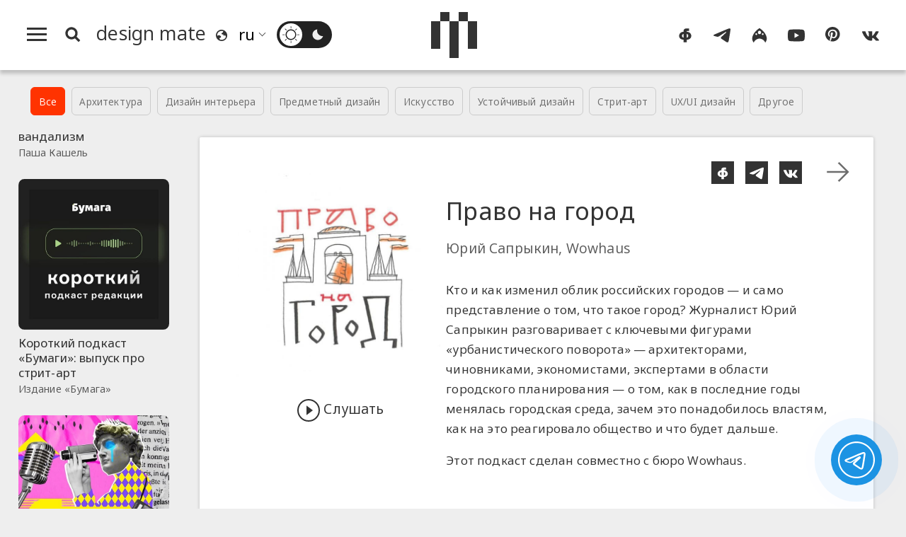

--- FILE ---
content_type: text/html; charset=UTF-8
request_url: https://design-mate.ru/podcast/pravo-na-gorod
body_size: 32897
content:
<!doctype html><html class="no-js" lang="ru"><head id="https://design-mate.ru"><meta charset="utf-8"><meta http-equiv="X-UA-Compatible" content="IE=edge"><meta name="viewport" content="width=device-width, initial-scale=1.0"><meta name='yandex-verification' content='682f6d841cd78022' /> <meta name="google-site-verification" content="m63B5OW0I-bj6ZEzR0piBU6JBFAs_q7OlBopMYUr85U" /><meta name="facebook-domain-verification" content="f5ilemir3sbk87twswr0usxakh5mbz" /><meta name='wmail-verification' content='6ff8fe46812af29270d2bcbcb58fd014' /><meta name="msvalidate.01" content="47603863EAEA6FAE3D9D0E17BBC89520" /><meta name="pmail-verification" content="de61e40ddb407a2e3f67976cc7820c29"><meta name="p:domain_verify" content="a35342ab3da0a73802d4a995d56889b5"/><meta name="wot-verification" content="43521516a5add2fdb966"/><title>Право на город | Подкасты для дизайнеров и архитекторов design mate</title><meta name="title" content="Право на город | Подкасты для дизайнеров и архитекторов design mate"/><meta name="description" content="{page_metadesc}"/><meta name="keywords" content="{page_metakeyws}"/><meta name="author" content="Юрий Сапрыкин, Wowhaus"/><meta name="Copyright" content="Copyright 2016-2025 Design Mate. Все права защищены."><meta name="referrer" content="origin"><meta property="fb:app_id" content="1076579572413199"/><meta property="og:title" content="Право на город | Подкасты для дизайнеров и архитекторов design mate"/><meta property="og:description" content="{page_metadesc}"/><meta property="og:image" content="https://design-mate.ru/upload/images/podcast/podcast_56.jpg?1755006510"><meta property="og:image:width" content="600"><meta property="og:image:height" content="600"><meta property="og:type" content="website"/><meta property="og:url" content= "https://design-mate.ru/podcast/pravo-na-gorod" /><link rel="alternate" href="https://design-mate.ru" hreflang="ru"/><link rel="icon" type="image/png" href="/favicon-96x96.png" sizes="96x96" /><link rel="icon" type="image/svg+xml" href="/favicon.svg" /><link rel="shortcut icon" href="/favicon.ico" /><link rel="apple-touch-icon" sizes="180x180" href="/apple-touch-icon.png" /><link rel="manifest" href="/site.webmanifest" /><link href="/zen" rel="alternate" type="application/rss+xml" title="RSS 2.0" /><link rel="preconnect" href="https://fonts.googleapis.com"><link rel="preconnect" href="https://fonts.gstatic.com" crossorigin><link href="https://fonts.googleapis.com/css2?family=Noto+Sans:ital,wght@0,100..900;1,100..900&display=swap" rel="stylesheet"><link rel="preload" href="/design/css/dm.css?1767992958" as="style" /><link rel="stylesheet" href="/design/css/dm.css?1767992958"></head><body class="load podcast cat["10"]"><svg id="icon-set" class="hidden"><symbol id="icon-search" viewBox="0 0 24 24"><title>search</title><path d="M-1-1h24v24H-1z" fill="none"/><path d="M10.5 14.5a4 4 0 1 0 0-8 4 4 0 0 0 0 8zm5.395-.373L19.768 18 18 19.768l-3.873-3.873a6.5 6.5 0 1 1 1.768-1.768z"/></symbol><symbol id="i_bqt" viewbox="0 0 40 24"><path d="M8,24v-8H0V8h8V0h8v8H8v8h8v8H8L8,24z M24,24v-8h8V8h-8V0h8v8h8v8h-8v8H24L24,24z"/></symbol><symbol id="icon-lang" viewBox="0 0 20 20"><path d="M4,17.9c-1.7-1.3-3-3.2-3.6-5.4C-1.1,7.2,2.1,1.8,7.4,0.3c4-1.1,8.1,0.5,10.5,3.6c0.8,1.1,1.4,2.3,1.8,3.6c1.4,5.3-1.8,10.8-7.1,12.2C9.4,20.5,6.3,19.7,4,17.9L4,17.9z M10.9,17.9C11,17.9,11.1,17.9,10.9,17.9c0.4,0,0.8-0.1,1.1-0.2c0.3-0.1,0.6-0.2,0.8-0.3c0.2-0.1,0.4-0.1,0.5-0.2c0.1,0,0.2-0.1,0.3-0.1c0.2-0.1,0.4-0.2,0.5-0.3c0.1,0,0.2-0.1,0.2-0.1c0.2-0.1,0.4-0.3,0.6-0.4c0.1,0,0.1-0.1,0.1,0c0.8-0.6,1.4-1.3,1.9-2.2c0.1-0.1,0.1-0.2,0.1-0.1c0.1-0.2,0.2-0.3,0.3-0.5c0.1-0.1,0.1-0.3,0.1-0.3c0-0.1,0.1-0.2,0.1-0.3c0.1-1.2-0.2-2.3-1.7-3.3c-1,1.7-1.9,1.8-2.7-1c-3.4-0.5-3.9-1.6-2.3-3c1.6-0.1,2.1-1.3,1.9-3.1C11.2,2.1,9.6,2,8,2.4c-3.8,1-6.2,4.6-5.9,8.4C4,9.7,6.2,9.1,7.7,10.7c0.8,0.1,1.6,1.2,1.3,2.5c-0.3,0.5-0.6,1-1.6,1c-2,1.3-1.2,2.3,0.5,3.5C8.9,17.9,9.9,18,10.9,17.9L10.9,17.9z"/></symbol><symbol id="sun" viewBox="0 0 32 32"><path d="M15.5,31.5v-3.4c0-0.3,0.2-0.5,0.5-0.5c0.3,0,0.5,0.2,0.5,0.5v3.4c0,0.3-0.2,0.5-0.5,0.5C15.7,32,15.5,31.8,15.5,31.5L15.5,31.5z M4.7,27.3c-0.2-0.2-0.2-0.5,0-0.7l2.4-2.4c0.2-0.2,0.5-0.2,0.7,0c0.2,0.2,0.2,0.5,0,0.7l-2.4,2.4C5.2,27.5,4.9,27.5,4.7,27.3L4.7,27.3z M26.6,27.3l-2.4-2.4c-0.2-0.2-0.2-0.5,0-0.7c0.2-0.2,0.5-0.2,0.7,0l2.4,2.4c0.2,0.2,0.2,0.5,0,0.7C27.1,27.5,26.8,27.5,26.6,27.3L26.6,27.3z M6.3,18.6C4.9,13.3,8.1,7.8,13.4,6.3c5.3-1.4,10.8,1.7,12.2,7.1c1.4,5.3-1.7,10.8-7.1,12.2C13.3,27.1,7.8,23.9,6.3,18.6L6.3,18.6z M18.1,23.7c4.3-1.1,6.8-5.5,5.7-9.8c-1.1-4.3-5.5-6.8-9.8-5.7c-4.3,1.1-6.8,5.5-5.7,9.8C9.4,22.3,13.8,24.9,18.1,23.7L18.1,23.7z M0,16c0-0.3,0.2-0.5,0.5-0.5h3.4c0.3,0,0.5,0.2,0.5,0.5c0,0.3-0.2,0.5-0.5,0.5H0.5C0.2,16.5,0,16.3,0,16L0,16z M27.6,16c0-0.3,0.2-0.5,0.5-0.5h3.4c0.3,0,0.5,0.2,0.5,0.5c0,0.3-0.2,0.5-0.5,0.5h-3.4C27.8,16.5,27.6,16.3,27.6,16L27.6,16z M7.1,7.8L4.7,5.4c-0.2-0.2-0.2-0.5,0-0.7c0.2-0.2,0.5-0.2,0.7,0l2.4,2.4C8,7.3,8,7.6,7.8,7.8C7.6,8,7.3,8,7.1,7.8L7.1,7.8z M24.2,7.8c-0.2-0.2-0.2-0.5,0-0.7l2.4-2.4c0.2-0.2,0.5-0.2,0.7,0c0.2,0.2,0.2,0.5,0,0.7l-2.4,2.4C24.7,8,24.4,8,24.2,7.8L24.2,7.8z M15.5,3.9V0.5C15.5,0.2,15.7,0,16,0c0.3,0,0.5,0.2,0.5,0.5v3.4c0,0.3-0.2,0.5-0.5,0.5C15.7,4.4,15.5,4.2,15.5,3.9L15.5,3.9z"/></symbol><symbol id="moon" viewBox="0 0 32 32"><path d="M6.3,18.6C4.9,13.2,8.1,7.7,13.5,6.3c0.5-0.1,1-0.2,1.5-0.3c-0.5,1.7-0.5,3.5,0,5.2c1.3,4.8,6,7.9,10.9,7.4c-0.9,3.3-3.6,6.1-7.2,7C13.4,27.1,7.8,23.9,6.3,18.6L6.3,18.6z"/></symbol><symbol id="icon-yt" viewBox="0 0 28 28"><path d="M3,23.3c-1.2-0.3-2.1-1.3-2.5-2.5C0,18.6,0,14,0,14s0-4.6,0.6-6.8C0.9,6.1,1.8,5.1,3,4.7c2.2-0.6,11-0.6,11-0.6s8.7,0,10.9,0.6c1.2,0.3,2.1,1.3,2.5,2.5C28,9.4,28,14,28,14s0,4.6-0.6,6.8c-0.3,1.1-1.2,2.1-2.5,2.5c-2.2,0.6-10.9,0.6-10.9,0.6S5.2,23.8,3,23.3L3,23.3z M11.2,18.2l7.4-4.2l-7.4-4.2V18.2L11.2,18.2z"/></symbol><symbol id="icon-tg" viewBox="0 0 28 28"><path d="M1.9,12.4C9.4,9.2,14.5,7,17,6c7.2-3,8.6-3.5,9.6-3.5c0.2,0,0.7,0,1,0.3c0.3,0.2,0.3,0.5,0.4,0.7 c0,0.2,0.1,0.7,0,1c-0.4,4-2.1,13.8-2.9,18.4c-0.4,1.9-1.1,2.6-1.8,2.6c-1.5,0.1-2.6-1-4.1-1.9c-2.3-1.5-3.6-2.4-5.8-3.8 c-2.5-1.7-0.9-2.6,0.6-4.1c0.4-0.4,7-6.3,7.1-6.9c0-0.1,0-0.3-0.1-0.5c-0.2-0.1-0.4-0.1-0.5-0.1c-0.2,0.1-3.9,2.4-10.9,7.1 c-1,0.7-2,1-2.8,1c-0.9,0-2.7-0.5-4-0.9C1.2,15-0.1,14.7,0,13.8C0.1,13.4,0.7,12.9,1.9,12.4L1.9,12.4z"/></symbol><symbol id="icon-ig" viewBox="0 0 28 28"><path d="M14,2c10.8,7.1,15.2,17.5,9.4,24c-1.2-3.7-4.9-6.4-9.4-6.7c-4.5,0.3-8.2,3.1-9.4,6.7C-1.2,19.5,3.2,9.1,14,2L14,2z M9.1,13.4c0.8-0.2,1.3-1,1.1-1.8c-0.2-0.8-1-1.3-1.8-1.1c-0.8,0.2-1.3,1-1.1,1.8C7.5,13.1,8.3,13.6,9.1,13.4L9.1,13.4zM19.7,13.4c0.8-0.2,1.3-1,1.1-1.8c-0.2-0.8-1-1.3-1.8-1.1c-0.8,0.2-1.3,1-1.1,1.8C18.1,13.1,18.9,13.6,19.7,13.4L19.7,13.4zM14.7,11.9c1.4-0.4,2.2-1.9,1.9-3.4c-0.4-1.5-1.8-2.4-3.2-2c-1.4,0.4-2.2,1.9-1.9,3.4C11.8,11.4,13.3,12.3,14.7,11.9L14.7,11.9z"/></symbol><symbol id="icon-fb" viewBox="0 0 28 28"><path d="M11.4,25.2c0-0.9,0-2.3,0-4c-1.2-0.1-2.3-0.3-3.2-0.6c-1-0.4-1.8-0.9-2.4-1.5c-0.6-0.6-1.1-1.3-1.4-2.1C4.1,16.2,4,15.4,4,14.6c0-0.8,0.2-1.6,0.6-2.4c0.3-0.8,0.9-1.5,1.5-2.1C6.7,9.5,7.5,9,8.5,8.6c0.8-0.3,1.8-0.5,2.9-0.6c0-0.6,0-1,0-1.1c0-0.7,0.1-1.4,0.4-2.1C12.3,3.9,13,3.3,14,2.9c0.7-0.3,1.5-0.4,2.4-0.4h3.9c0.1,0,0.2,0,0.2,0.2c0,1.3,0,2.5,0,3.8v0.1h-2.7c-0.5,0-0.8,0.2-1.1,0.6c-0.1,0.1-0.1,0.3-0.1,0.4c0,0.1,0,0.2,0,0.4c1.1,0.1,2.1,0.3,3,0.6c1,0.4,1.8,0.9,2.4,1.5c0.7,0.6,1.2,1.3,1.5,2.1c0.3,0.8,0.5,1.6,0.6,2.4c0,0.8-0.1,1.6-0.4,2.4c-0.3,0.8-0.8,1.5-1.4,2.1c-0.6,0.6-1.4,1.1-2.4,1.5c-0.9,0.4-2,0.6-3.3,0.6c0,1.8,0,3.3,0,4.3h-4.8C11.5,25.5,11.4,25.4,11.4,25.2L11.4,25.2z M17.8,17.3c0.4-0.3,0.8-0.7,1-1.1c0.2-0.5,0.3-1,0.3-1.5c0-0.5-0.1-1-0.3-1.5s-0.6-0.8-1-1.1c-0.4-0.2-0.8-0.4-1.3-0.5c0,1.8,0,4,0,6.2C17,17.7,17.5,17.6,17.8,17.3L17.8,17.3z M11.4,11.6c-0.5,0.1-0.9,0.2-1.2,0.5c-0.4,0.3-0.8,0.7-1,1.1c-0.2,0.5-0.4,0.9-0.4,1.4c0,0.5,0.1,1,0.3,1.5c0.2,0.5,0.5,0.8,1,1.2c0.4,0.2,0.8,0.4,1.3,0.5C11.4,15.7,11.4,13.5,11.4,11.6L11.4,11.6z"/></symbol><symbol id="icon-vk" viewBox="0 0 28 28"><path d="M0.4,9.5c0.3,0.8,0.7,1.6,1.1,2.4c1,1.9,1.9,3.7,3.3,5.3c1.3,1.7,2.9,3.3,4.7,4.3c0.5,0.3,1.1,0.6,1.6,0.7c2.2,0.7,4.6,0.7,5.3,0.2c0.7-0.5-0.1-3.7,0.5-4.1c0.7-0.4,1.9,0.4,2.7,1.2c0.9,0.8,1.5,1.4,2,2c0.3,0.3,0.5,0.7,0.9,1c0.7,0.4,1.5,0.3,2.3,0.3c0.4,0,0.8,0,1.2,0c0.3,0,0.6,0,0.8,0c0.4,0,1.1-0.2,1-0.8c0-0.1,0-0.3-0.1-0.4c-0.1-0.3-0.3-0.6-0.5-0.8c-0.9-1.2-1.5-1.8-2-2.3C25,18,23.1,16.3,23,15.9c-0.1-0.3-0.2-0.5,0.2-1c0.3-0.5,1.1-1.7,1.7-2.5c0.4-0.5,0.7-1.1,1-1.7c0.4-0.7,0.8-1.4,1.1-2c0.1-0.3,0.3-0.6,0.2-1c-0.1-0.2-0.2-0.4-0.4-0.5c-0.1,0-0.3,0-0.4,0c-0.5,0-1.9,0-1.9,0c-0.2,0-0.5,0-0.7,0c-0.2,0-0.5,0-0.7,0c-0.4,0-0.6,0.3-0.8,0.6c-0.2,0.3-0.4,0.7-0.6,1c-0.1,0.2-0.3,0.5-0.4,0.7c-0.2,0.4-0.4,0.7-0.7,1.1c-0.1,0.2-0.2,0.3-0.3,0.5c-0.3,0.4-2.5,3.4-3,3.6c-0.5,0.1-0.6,0.1-0.6-0.8c0-0.9,0-6.2,0-6.2s0-0.4-0.4-0.4c-0.4,0-2.2,0-2.2,0c-3.7,0-3.7,0-3.7,0S9.5,7.2,9.8,8c0.3,0.8,1.2,1,1.2,2.3c0,1.3,0,5.1,0,5.1s-0.2,1.1-1.1,0.2c-0.8-0.7-1.4-1.6-2-2.5c-0.6-1-1.1-1.9-1.5-3C6.3,9.8,6.2,9.5,6.1,9.2C5.9,8.9,5.8,8.6,5.7,8.3C5.5,7.9,5.4,7.4,5,7.3C4.8,7.2,4.6,7.2,4.4,7.2c-0.8,0-1.5,0-2.3,0c-0.2,0-0.5,0-0.7,0c-0.5,0-1.2,0-1.3,0.7C-0.1,8.2,0.1,8.6,0.2,9C0.3,9.2,0.3,9.3,0.4,9.5L0.4,9.5z"/></symbol><symbol id="icon-pt" viewBox="0 0 28 28"><path d="M0 12c0 5.123 3.211 9.497 7.73 11.218-.11-.937-.227-2.482.025-3.566.217-.932 1.401-5.938 1.401-5.938s-.357-.715-.357-1.774c0-1.66.962-2.9 2.161-2.9 1.02 0 1.512.765 1.512 1.682 0 1.025-.653 2.557-.99 3.978-.281 1.189.597 2.159 1.769 2.159 2.123 0 3.756-2.239 3.756-5.471 0-2.861-2.056-4.86-4.991-4.86-3.398 0-5.393 2.549-5.393 5.184 0 1.027.395 2.127.889 2.726a.36.36 0 0 1 .083.343c-.091.378-.293 1.189-.332 1.355-.053.218-.173.265-.4.159-1.492-.694-2.424-2.875-2.424-4.627 0-3.769 2.737-7.229 7.892-7.229 4.144 0 7.365 2.953 7.365 6.899 0 4.117-2.595 7.431-6.199 7.431-1.211 0-2.348-.63-2.738-1.373 0 0-.599 2.282-.744 2.84-.282 1.084-1.064 2.456-1.549 3.235C9.584 23.815 10.77 24 12 24c6.627 0 12-5.373 12-12S18.627 0 12 0 0 5.373 0 12"></path></symbol><symbol id="icon-like" viewBox="0 0 23 32"><path d="M18.895 10.605c.609 0 1.102.496 1.102 1.108v.043a16.864 16.864 0 0 1-.819 4.253l-.003.01a16.834 16.834 0 0 1-2.716 5.075l-.002.003-.159.19H7.923v-9.43L12.78 6.05l.003-.004a4.77 4.77 0 0 0 .774-1.447l.003-.007a4.84 4.84 0 0 0 .234-1.22c.2-.2.475-.323.779-.323.568 0 .956.379 1.187 1.024.276.77.252 1.643.252 1.643a4.828 4.828 0 0 1-1.042 3l.002.002-1.6 1.888H18.894zM3.015 21.287v-9.43h3.272v9.43H3.014z"/></symbol><symbol id="icon-dislike" viewBox="0 0 23 32"><path d="M4.109 21.288a1.105 1.105 0 0 1-1.103-1.107v-.044c.095-1.478.37-2.903.82-4.253l.002-.009A16.833 16.833 0 0 1 6.544 10.8l.002-.002.16-.19h8.375v9.43l-4.859 5.808-.003.004a4.77 4.77 0 0 0-.774 1.447l-.002.007a4.84 4.84 0 0 0-.235 1.22c-.2.2-.474.323-.778.323-.569 0-.956-.38-1.188-1.025-.276-.77-.251-1.642-.251-1.642 0-1.134.391-2.175 1.042-3l-.002-.002 1.6-1.889H4.11zm12.608-1.252v-9.43h3.272v9.43h-3.272z"/></symbol><symbol id="icon-small-x" viewBox="0 0 24 24"><polygon points="1.4,24 0,22.6 10.6,12 0,1.4 1.4,0 12,10.6 22.6,0 24,1.4 13.4,12 24,22.6 22.6,24 12,13.4 1.4,24"/></symbol><symbol id="back-arrow" viewBox="0 0 36 32"><polygon points="19.8,32 17.7,30 30.5,17.4 30.5,17.4 0,17.4 0,14.6 30.5,14.6 30.5,14.6 17.7,2 19.8,0 36,16 19.8,32"/></symbol><symbol id="filters" viewbox="0 0 24 24"><path d="M3 17v2h6v-2H3zM3 5v2h10V5H3zm10 16v-2h8v-2h-8v-2h-2v6h2zM7 9v2H3v2h4v2h2V9H7zm14 4v-2H11v2h10zm-6-4h2V7h4V5h-4V3h-2v6z"/></symbol><symbol id="link" viewBox="0 0 48 48"><path d="M10.07,28.66l0.33-0.33l2.89,2.89l-0.33,0.33c-2.77,2.77-2.77,7.26,0,10.03l0.26,0.26 c2.77,2.77,7.26,2.77,10.03,0l8.33-8.33c2.77-2.77,2.77-7.26,0-10.03l-0.26-0.26c-2.77-2.77-7.26-2.77-10.03,0l-0.33,0.33 l-2.89-2.89l0.33-0.33c4.36-4.36,11.44-4.36,15.81,0l0.26,0.26c4.36,4.36,4.36,11.44,0,15.81l-8.33,8.33 c-4.36,4.37-11.44,4.37-15.81,0l-0.26-0.26C5.7,40.1,5.7,33.02,10.07,28.66L10.07,28.66z M13.54,11.6l8.33-8.33 c4.36-4.36,11.44-4.36,15.81,0l0.26,0.26c4.36,4.36,4.36,11.44,0,15.81l-0.33,0.33l-2.89-2.89l0.33-0.33 c2.77-2.77,2.77-7.26,0-10.03l-0.26-0.26c-2.77-2.77-7.26-2.77-10.03,0l-8.33,8.33c-2.77,2.77-2.77,7.26,0,10.03l0.26,0.26 c2.77,2.77,7.26,2.77,10.03,0l0.33-0.33l2.89,2.89l-0.33,0.33c-4.36,4.36-11.45,4.36-15.81,0l-0.26-0.26 C9.18,23.04,9.18,15.96,13.54,11.6L13.54,11.6z"/></symbol><symbol id="heart" viewbox="0 0 28 28"><path d="M14,25.77c-6.79-6.56-13-12.23-13-17C1,4.29,4.55,2.5,7.21,2.5c1.48,0,5.02,0.6,6.79,5.37c1.77-4.77,5.32-5.37,6.79-5.37C23.75,2.5,27,4.59,27,8.77C27,13.54,20.79,18.91,14,25.77"/></symbol></svg><div class="f_m_l_w"><div id="f_m_l"><div class="f_m_l_h m_v"><div id="dm_fm" class="dm_s"><a href="/"><canvas class="dm_s_p1"></canvas><canvas class="dm_s_p2"></canvas><canvas class="dm_s_p3"></canvas><canvas class="dm_s_p4"></canvas><canvas class="dm_s_p5"></canvas></canvas></a></div><a id="f_m_l_x" href="#" title="Свернуть"><svg><use xlink:href="#icon-small-x"></use></svg></div><nav id="a_l_m"><a id="read" href="/read"><span class="title">Читать</span></a><nav id="read_menu" class="f_m_c_m"><a id="news" href="/read/news" title="Новости"><span class="title">Новости</span></a><a id="megapolis" href="/read/megapolis" title="Город"><span class="title">Город</span></a><a id="objects" href="/read/objects" title="Объекты"><span class="title">Объекты</span></a><a id="an-experience" href="/read/an-experience" title="Опыт"><span class="title">Опыт</span></a><a id="people" href="/read/people" title="Люди"><span class="title">Люди</span></a><a id="special" href="/read/special" title="Спецпроекты"><span class="title">Спецпроекты</span></a></nav><a id="watch" href="/watch"><span class="title">Смотреть</span></a><nav id="watch_menu" class="f_m_c_m"><a id="v-reports" href="/watch/v-reports" title="Выставки"><span class="title">Выставки</span></a><a id="v-megapolis" href="/watch/v-megapolis" title="Город"><span class="title">Город</span></a><a id="v-an-experience" href="/watch/v-an-experience" title="Опыт"><span class="title">Опыт</span></a><a id="v-people" href="/watch/v-people" title="Люди"><span class="title">Люди</span></a><a id="v-special-projects" href="/watch/v-special-projects" title="Спецпроекты"><span class="title">Спецпроекты</span></a></nav><a id="go" class="act_go" href="/go"><span class="title">Пойти</span></a><a id="find" class="act_find" href="/find"><span class="title">Найти</span></a><a id="job" class="act_job" href="/job"><span class="title">Работать</span></a><a style="border-bottom:#e5e5e5 1px solid" id="buy" class="act_buy" href="/buy"><span class="title">Купить</span></a><a class="agp" style="margin-top:1.4em;border-top: none;" id="contest" href="/contest" title="Конкурсы"><span class="title">Конкурсы</span></a><a class="agp" id="podcast" href="/podcast" title="Подкасты"><span class="title">Подкасты</span></a><a class="agp" id="telegram" href="/telegram" title="Telegram-каналы"><span class="title">Telegram-каналы</span></a><a class="agp" id="interiors" href="/read/objects/interior" title="Интерьеры"><span class="title">Интерьеры</span></a><a class="agp" id="partys" href="/parties" title="Дизайн-гиды"><span class="title">Светская хроника</span></a><a style="margin-top:1.5em;border-top:none" id="about" href="/about"><span>О проекте</span></a><a style="border-top:none" id="lip" href="/legal-info"><span>Юридическая информация</span></a><span style="font-size:1.1em;line-height:100%;margin:0;padding:.7em 2em;vertical-align:middle;display:block;cursor:pointer" onclick="window.open('https://keepitcool.design-mate.ru', '_blank')"><span>Премия Keep It Cool</span></span></nav></div></div><div class="wrapper"><img src="//top-fwz1.mail.ru/counter?id=2812156" style="border:0;position:absolute;left:-9999px;" alt="" /><header id="m_h"><div id="search_box"><form id="s_f_m"><input name="q" type="text" value=""><a id="sqt" href="/search" class="button a_x">Поиск</a></form></div><div id="m_m"><div id="m_m_l"><a id="h_m" href="#f_m_l"><canvas id="c1"></canvas><canvas id="c2"></canvas><canvas id="c3"></canvas></a><a id="s_b" href="#s_p"><svg class="i_s"><use xlink:href="#icon-search"></use></svg></a><a id="m_p" class="a_x" href="/"><span class="title" translate="no">design mate</span></a><svg class="i_l"><use xlink:href="#icon-lang"></use></svg><div class="sln_w"><select name="lng" id="sln"><option selected value="ru" translate="no">ru</option><option value="en" translate="no">en</option><option value="fr" translate="no">fr</option><option value="it" translate="no">it</option><option value="de" translate="no">de</option><option value="es" translate="no">es</option><option value="pt" translate="no">pt</option><option value="zh-TW" translate="no">zh</option></select></div><span id="t__ck"><input type="checkbox" id="t_chk" name="t_chk"><label class="ios-checkbox" for="t_chk"><span id="l__m"><svg class="s_i t_i"><use xlink:href="#sun"></use></svg></span><span id="d__m"><svg class="s_i t_i"><use xlink:href="#moon"></use></svg></span></label></span></div><div class="dm_s_w"><a id="c_m_p" class="a_x" href=""><div id="dm_s" class="dm_s"><canvas class="dm_s_p1"></canvas><canvas class="dm_s_p2"></canvas><canvas class="dm_s_p3"></canvas><canvas class="dm_s_p4"></canvas><canvas class="dm_s_p5"></canvas></canvas></div></a></div><div id="m_m_r"><nav id="dm_s_l"><a href="https://www.facebook.com/designmateru" class="dm_sc" target="_blank"><svg class="s_i"><use xlink:href="#icon-fb"></use></svg></a><a href="https://t.me/designmate" class="dm_sc" target="_blank"><svg class="s_i"><use xlink:href="#icon-tg"></use></svg></a><a href="https://www.instagram.com/design_mate/" class="dm_sc" target="_blank"><svg class="s_i"><use xlink:href="#icon-ig"></use></svg></a><a href="https://www.youtube.com/channel/UCqqp3SO3dygtIE8jzlb3IzA" class="dm_sc" target="_blank"><svg class="s_i"><use xlink:href="#icon-yt"></use></svg></a><a href="https://www.pinterest.ru/design_mate" class="dm_sc" target="_blank"><svg class="s_i"><use xlink:href="#icon-pt"></use></svg></a><a href="https://vk.com/designmate" class="dm_sc" target="_blank"><svg class="s_i"><use xlink:href="#icon-vk"></use></svg></a></nav></div></div></header><div class="page_wrap podcast" id="podcast_56"><div class="ib"><div class="content"><h1 class="hidden">Подкасты для дизайнеров и архитекторов</h1><div class="s_jc_b"><a id="j_all" href="/podcast" class="a_x current">Все</a><a id="podcast_category3" class="j_c a_x " href="/podcast/architecture">Архитектура</a><a id="podcast_category2" class="j_c a_x " href="/podcast/interior-design">Дизайн интерьера</a><a id="podcast_category1" class="j_c a_x " href="/podcast/subject-design">Предметный дизайн</a><a id="podcast_category6" class="j_c a_x " href="/podcast/art">Искусство</a><a id="podcast_category7" class="j_c a_x " href="/podcast/sustainable-design">Устойчивый дизайн</a><a id="podcast_category8" class="j_c a_x " href="/podcast/street-art">Стрит-арт</a><a id="podcast_category9" class="j_c a_x " href="/podcast/ux-ui-design">UX/UI дизайн</a><a id="podcast_category10" class="j_c a_x " href="/podcast/other">Другое</a></div><div class="s_j_b"><a id="podcast58" class="pcst a_x_l" href="/podcast/vsegraniroskoshi"><div class="i_w"><img class="lazyload" data-src="/upload/images/podcast/podcast_58.jpg?1755006510" alt="#ВсеГраниРоскоши" title="#ВсеГраниРоскоши" /></div><div class="i_b"><h2 class="title">#ВсеГраниРоскоши</h2><div class="pcst_d hidden"><p>В подкасте#ВсеГраниРоскоши от команды проекта о культуре«Не придумали!» при поддержке Исторического музея ведущаяПолина Пендина беседует с краеведом и гидом Анной Маркович.В шестивыпускахслушатели узнают об истории дома Фаберже, об украшениях дома Картье, принадлежавших светским красавицам из знатных семей России, о коллекциях Романовых и Демидовых, <span class="redactor-unlink">о крупнейших свадебных подарках</span> и многом другом. Подкаст стал частью одноименного проекта, в рамках которого аудитория сможет погрузиться в историюювелирного дела в Российской империи, познакомиться с главными ювелирами XIX – начала XX веков, изучить значимые и необычные объекты ювелирного дела, а главное andmdash;окунуться в роскошь императорского двора.</p></div></div><div class="b_t"><span class="pcst_a">«Не придумали!»</span></div></a><a id="podcast9" class="pcst a_x_l" href="/podcast/99-percent-invisible"><div class="i_w"><img class="lazyload" data-src="/upload/images/podcast/podcast_9.jpg?1755006512" alt="99% Invisible" title="99% Invisible" /></div><div class="i_b"><h2 class="title">99% Invisible</h2><div class="pcst_d hidden">99% Invisible – проект не столько о дизайне, сколько о культуре в целом. В основе подкаста – рассказы об объектах, которые определяют наш культурный опыт. Это может быть самый простой предмет, который, по факту, представляет собой целый пласт культурных традиций и особенностей. Вы, например, знали, что красная лента как символ борьбы со СПИДом была придумана костюмером Марком Хаппелем и вдохновлена желтыми лентами, которые ньюйоркцы повязывали на деревья в память о жертвах войны в Персидском заливе? Или о военном подразделении США во время Второй мировой войны, которое занималось проектированием надувных танков, обманывающих противника? Выпуски выходят еженедельно, каждый – по 20 минут, ведущий – Роман Марс, есть удобный поиск по категориям («Объект», «Архитектура», «Технологии», «Инфраструктура» и так далее).</div></div><div class="b_t"><span class="pcst_a">Роман Марс</span></div></a><a id="podcast10" class="pcst a_x_l" href="/podcast/a-history-of-the-world-in-100-objects"><div class="i_w"><img class="lazyload" data-src="/upload/images/podcast/podcast_10.jpg?1755006510" alt="A History of the World in 100 Objects" title="A History of the World in 100 Objects" /></div><div class="i_b"><h2 class="title">A History of the World in 100 Objects</h2><div class="pcst_d hidden">Совместный проект BBC и Британского музея, этот подкаст тоже рассказывает о предметах, а точнее об истории, но через предмет. Как можно пропагандировать социалистическую революцию через фарфоровое блюдце? Почему одним из условий победы Реформации стал печатный плакат? Авторы берут конкретный предмет – будь то китайская ритуальная чаша, британский чайный сервиз или даже кредитная карта – и иллюстрируют с его помощью определенный период истории, значимое событие, происходившее в мире. Ведет канал директор Британского музея Нил МакГрегор. Сюжеты поделены на темы и периоды, а еще можно выбрать конкретный предмет из галереи и слушать рассказ про его роль в истории.</div></div><div class="b_t"><span class="pcst_a">BBC + Британский музей</span></div></a><a id="podcast11" class="pcst a_x_l" href="/podcast/about-buildings-and-cities"><div class="i_w"><img class="lazyload" data-src="/upload/images/podcast/podcast_11.jpg?1755006510" alt="About Buildings + Cities" title="About Buildings + Cities" /></div><div class="i_b"><h2 class="title">About Buildings + Cities</h2><div class="pcst_d hidden">Длинные (от 60 до 90 минут) задушевные беседы авторов подкаста, британцев Люка Джонса и Джорджа Гинджелла, – это своего рода интеллектуальное путешествие по истории архитектуры, которое иногда, впрочем, касается в том числе реалий современной жизни. Несмотря на то, что здания – главная страсть авторов, иногда они также обсуждают технологии, кино и литературу (часто все равно через призму градостроительства). Словом, это все равно, что слушать беседу двух энергичных интеллектуалов, которым есть чем поделиться. Можно скрасить не один вечер, но подойдет только обладателям айфонов – чтобы слушать подкаст, нужно скачать приложение из appstore.</div></div><div class="b_t"><span class="pcst_a">Люк Джонс, Джордж&nbsp;Гинджелл</span></div></a><a id="podcast16" class="pcst a_x_l" href="/podcast/ater-the-jump"><div class="i_w"><img class="lazyload" data-src="/upload/images/podcast/podcast_16.jpg?1755006510" alt="After the Jump" title="After the Jump" /></div><div class="i_b"><h2 class="title">After the Jump</h2><div class="pcst_d hidden">After the Jump не выходит с 2014 года (всего было записано 100 эпизодов), но слушать его все равно интересно. Ведущая Грейс Бони – автор блога про дизайн Design Sponge – общалась с независимыми дизайнерами и художниками, представителями брендов и владельцами магазинов, она изучало особенности производства и вместе со своими гостями искала решение существующих в индустрии проблем. Темы очень разные: есть, например, эпизод, посвященный будущему печатных журналов, а есть про то, как связаны между собой сострадание и успех. Грейс писала авторские колонки для многих интерьерных журналов Северной Америки и завязала дружбу с многочисленными представителями дизайн-среды, поэтому ее беседы всегда искренние и интересные, а еще у нее есть свой взгляд, что тоже всегда интересно.</div></div><div class="b_t"><span class="pcst_a">Грейс Бони</span></div></a><a id="podcast35" class="pcst a_x_l" href="/podcast/britanka-talks"><div class="i_w"><img class="lazyload" data-src="/upload/images/podcast/podcast_35.jpg?1755006510" alt="Britanka Talks" title="Britanka Talks" /></div><div class="i_b"><h2 class="title">Britanka Talks</h2><div class="pcst_d hidden">Подкаст Britanka Talks несколько лет назад запустила Британская высшая школа дизайна. Сейчас на странице шоу доступно 10 выпусков, в которых можно послушать беседы с преподавателями БВШД, кураторами курсов и ведущими экспертами из индустрии дизайна. В эпизодах обсуждаются актуальные концепции в дизайне и архитектуре, а также темы современного искусства, креативных профессий и технологий.</div></div><div class="b_t"><span class="pcst_a">Британская высшая школа дизайна</span></div></a><a id="podcast44" class="pcst a_x_l" href="/podcast/co2-free"><div class="i_w"><img class="lazyload" data-src="/upload/images/podcast/podcast_44.jpg?1755006510" alt="CO2-free" title="CO2-free" /></div><div class="i_b"><h2 class="title">CO2-free</h2><div class="pcst_d hidden">«Меняющийся климат — не повод для паники, а повод для изменений», — говорится в описании русскоязычного подкаста CO2-free. Сейчас в коллекции доступно 14 выпусков, в каждом из которых ведущая научно, но при этом простым языком объясняет, как происходит изменение климата, и как мы можем смягчить его негативные последствия. В одном из эпизодов приглашенным экспертом стала эколог-урбанист Лана Хийску — гостья рассказала об устойчивых городах и конкретных инициативах, которые помогут сделать среду более экологичной.</div></div><div class="b_t"><span class="pcst_a">Дарья Чекальская</span></div></a><a id="podcast13" class="pcst a_x_l" href="/podcast/clever"><div class="i_w"><img class="lazyload" data-src="/upload/images/podcast/podcast_13.jpg?1755006510" alt="Clever" title="Clever" /></div><div class="i_b"><h2 class="title">Clever</h2><div class="pcst_d hidden">Clever был придуман Джейме Дерринджер, на минуточку, основательницей экспертного издания про дизайн Design Milk, и Эми Деверс, телеведущей, дизайнером и блогером. Вдвоем они общаются с приглашенными гостями – фотографами, предметными дизайнерами и дизайнерами интерьеров, – и эти разговоры обычно сводятся к повествованию о начале карьеры, многочисленных трудностях на старте и путях их преодоления. Разумеется, это всегда очень вдохновляет. Британский модельер Зандра Роудс рассказывает, например, о том, как отказы текстильных фабрик (все считали ее принты слишком эпатажными) заставили ее открыть собственное производство, а основатель бренда мебели BDDW Тайлер Хейс – о том, что мечтал стать дизайнером с детства, но тогда это было ему скорее во вред: мальчик, который не расстается со швейной машинкой, казался всем слишком странным. Ну, а еще сейчас он держит коз.</div></div><div class="b_t"><span class="pcst_a">Джейме Дерринджер, Эми&nbsp;Деверс</span></div></a><a id="podcast62" class="pcst a_x_l" href="/podcast/convo-by-design"><div class="i_w"><img class="lazyload" data-src="/upload/images/podcast/podcast_62.jpg?1755006512" alt="Convo By Design" title="Convo By Design" /></div><div class="i_b"><h2 class="title">Convo By Design</h2><div class="pcst_d hidden"><p>Гости подкаста Convo By Design делятся историями из собственной дизайнерской практики. Ведущий шоу andmdash; Джош Куперман, писатель с ученой степенью в области журналистики и социальных наук andmdash; приглашает в студию практикующих профессионалов. С момента создания в 2013 году Convo By Design был посвящен продвижению идей архитекторов, художников, дизайнеров, законодателей вкуса и тех, кто меняет наш образ жизни. Подход Купермана одновременно пытливый и проницательный, он способствует разговорам, которые выходят за рамки простой эстетики, чтобы исследовать глубокое влияние дизайна на нашу повседневную жизнь.</p></div></div><div class="b_t"><span class="pcst_a">Josh Cooperman</span></div></a><a id="podcast36" class="pcst a_x_l" href="/podcast/dmtrvk"><div class="i_w"><img class="lazyload" data-src="/upload/images/podcast/podcast_36.jpg?1755006510" alt="DMTRVK / подкаст: архитектура, дизайн и пространство" title="DMTRVK / подкаст: архитектура, дизайн и пространство" /></div><div class="i_b"><h2 class="title">DMTRVK / подкаст: архитектура, дизайн и пространство</h2><div class="pcst_d hidden">Проект творческого объединения «Дмитровка», которое занимается архитектурным проектированием, дизайном, организацией семинаров, воркшопов и выставок. В подкасте собраны диалоги и лекции об архитектуре, медиа и дизайне, проектировании общественных пространств и развитии территорий. Эксперты выпусков — архитекторы, преподаватели, социологи и другие специалисты. Спикеры рассказывают, как открыть свое бюро или дизайн-студию, как правильно презентовать себя и свои проекты, а также о главных ошибках архитектора. В двух последних выпусках можно послушать записи лекций на английском языке.</div></div><div class="b_t"><span class="pcst_a">Творческое объединение «Дмитровка»</span></div></a><a id="podcast61" class="pcst a_x_l" href="/podcast/dear-alice"><div class="i_w"><img class="lazyload" data-src="/upload/images/podcast/podcast_61.jpg?1755006512" alt="Dear Alice" title="Dear Alice" /></div><div class="i_b"><h2 class="title">Dear Alice</h2><div class="pcst_d hidden"><p>Этот англоязычный подкаст делают основательницы бюро Alice Lane Interior Design Джессика Беннетт и Сюзанна Холл. В выпусках девушки разрушают стереотипы о дизайне и моде в интерьере, дают мастер-класс по «доступной роскоши», щедро делятся решениями и методами andmdash; от выбора подходящих драпировок до создания интерьера, удобного для домашних животных. В центре внимания всегда остаются пропорции, материалы и соответствие образу жизни. Подкаст очень хвалят за практичность: свои идеи дизайнеры подкрепляют примерами из собственного опыта и проектов.</p></div></div><div class="b_t"><span class="pcst_a">Alice Lane Interior Design</span></div></a><a id="podcast12" class="pcst a_x_l" href="/podcast/design-matters"><div class="i_w"><img class="lazyload" data-src="/upload/images/podcast/podcast_12.jpg?1755006510" alt="Design Matters" title="Design Matters" /></div><div class="i_b"><h2 class="title">Design Matters</h2><div class="pcst_d hidden">Design Matters позиционирует себя как «первый в мире подкаст о дизайне и дизайн-индустрии». Ведущая Дебби Милман в свое время писала для ведущих американских изданий, включая The New York Times, а теперь сама увлеклась дизайном, выпустила несколько книг об искусстве слушать и начала преподавать брендинг магистрам School of Visual Arts. В рамках подкаста она общается с людьми из разных креативных индустрий и задает им небанальные вопросы, которые часто выливаются в интереснейшие истории о становлении в профессии. Например, художник, писатель и управляющая текстильной компанией Bulan Project Эль Луна (раньше она работала дизайнером в Mailbox, Medium и Uber) рассказывает о том, как стала работать в Uber. Подошла пьяненькая на какой-то вечеринке к основателю компании и говорит: «Приложение у вас классное, но уродское, я могу сделать лучше». Он взял и согласился.</div></div><div class="b_t"><span class="pcst_a">Дебби Милман</span></div></a><a id="podcast46" class="pcst a_x_l" href="/podcast/design-in-transition"><div class="i_w"><img class="lazyload" data-src="/upload/images/podcast/podcast_46.jpg?1755006510" alt="Design in Transition/Diseño en Transición" title="Design in Transition/Diseño en Transición" /></div><div class="i_b"><h2 class="title">Design in Transition/Diseño en Transición</h2><div class="pcst_d hidden">Design in Transition — это подкаст Университета Карнеги Меллон, в котором преподаватели и выпускники обсуждают значимые изменения и сдвиги, которые переживает дизайн сегодня. Почему дизайн — это катализатор транформации социума и культуры? Со специалистами из каких областей нужно сотрудничать, чтобы приблизиться к более устойчивому и справедливому будущему? Об этом и не только рассказывают ведущие подкаста. Эпизоды выходят регулярно на двух языках — английской и испанском.</div></div><div class="b_t"><span class="pcst_a">Университет Карнеги Меллон</span></div></a><a id="podcast45" class="pcst a_x_l" href="/podcast/design-the-future"><div class="i_w"><img class="lazyload" data-src="/upload/images/podcast/podcast_45.jpg?1755006510" alt="Design the Future" title="Design the Future" /></div><div class="i_b"><h2 class="title">Design the Future</h2><div class="pcst_d hidden">Ведущие подкаста Design the Future, Линдси Бейкер и Кира Гулд, работают за стыке направлений застроенной среды и изменения климата. В эпизодах шоу можно услышать мнения разных женщин, которые разрабатывают решения в области экологии, — архитекторов, специалистов по недвижимости, инженеров, градостроителей и социологов.</div></div><div class="b_t"><span class="pcst_a">Линдси Бейкер, Кира&nbsp;Гулд</span></div></a><a id="podcast37" class="pcst a_x_l" href="/podcast/found--objects-witch-meaning"><div class="i_w"><img class="lazyload" data-src="/upload/images/podcast/podcast_37.jpg?1755006510" alt="Found: Objects With Meaning" title="Found: Objects With Meaning" /></div><div class="i_b"><h2 class="title">Found: Objects With Meaning</h2><div class="pcst_d hidden">Objects With Meaning — это подкаст из шести эпизодов от журнала Wallpaper*, который запустился в этом году. В каждый выпуск ведущие пригласили экспертов и специалистов из индустрии — например, в трех последних эпизодах можно послушать беседы со швейцарским дизайнером Ив Бехаром, британской художницей Полли Морган и сербским модельером Роксандой Илинчич.</div></div><div class="b_t"><span class="pcst_a">Wallpaper*</span></div></a><a id="podcast43" class="pcst a_x_l" href="/podcast/home-style-green"><div class="i_w"><img class="lazyload" data-src="/upload/images/podcast/podcast_43.jpg?1755006510" alt="Home Style Green" title="Home Style Green" /></div><div class="i_b"><h2 class="title">Home Style Green</h2><div class="pcst_d hidden">Еженедельное шоу Home Style Green посвящено устойчивому дизайну и архитектуре. В выпусках ведущий подкаста вместе с экспертами затрагивает такие темы, как пассивные дома, различные типы теплоизоляции, новые материалы в строительстве и биофильный дизайн. Герои подкаста дают практические рекомендации, которые могут создать более «здоровую» и комфортную, а также экономически и экологически эффективную обстановку вокруг себя.</div></div><div class="b_t"><span class="pcst_a">Мэтью Катлер-Уэлш</span></div></a><a id="podcast17" class="pcst a_x_l" href="/podcast/home-energy-design"><div class="i_w"><img class="lazyload" data-src="/upload/images/podcast/podcast_17.jpg?1755006510" alt="Home | Energy | Design" title="Home | Energy | Design" /></div><div class="i_b"><h2 class="title">Home | Energy | Design</h2><div class="pcst_d hidden">Home | Energy | Design – детище дизайнера Аманды Гейтс. Своим слушателям она рассказывает о том, что близкой ей самой, в основном о гармонии и том, как достигнуть ее с помощью дизайна интерьера. Порой ее немного заносит в сторону эзотерики (в качестве приглашенного гостя есть даже астролог, а фен-шуй для Аманды вообще много значит), но чего у нее точно не отнять, так это вдохновляющих рассказов о том, как сделать свою жизнь сбалансированной и прекрасной. Жаль только в эфире Гейс бывает не часто, всего один-два раза в месяц.</div></div><div class="b_t"><span class="pcst_a">Аманда Гейтс</span></div></a><a id="podcast60" class="pcst a_x_l" href="/podcast/inside-design"><div class="i_w"><img class="lazyload" data-src="/upload/images/podcast/podcast_60.jpg?1755006512" alt="Inside Design" title="Inside Design" /></div><div class="i_b"><h2 class="title">Inside Design</h2><div class="pcst_d hidden"><p>В этом подкасте основательница бюро Jane Ledger Interiors Джейн Леджер откровенно рассказывает о том, в чем на самом деле заключается работа дизайнеров интерьеров и как сделать путь к дому мечты более продуктивным. Выпуски выходят два раза в месяц и длятся от 15 до 30 минут. Каждый из эпизодов раскрывает ценность качественного дизайна интерьера и эффективной работы со временем и бюджетом во время реализации проекта.</p></div></div><div class="b_t"><span class="pcst_a">Jane Ledger</span></div></a><a id="podcast26" class="pcst a_x_l" href="/podcast/artbasel"><div class="i_w"><img class="lazyload" data-src="/upload/images/podcast/podcast_26.jpg?1755006510" alt="Intersections: The Art Basel podcast" title="Intersections: The Art Basel podcast" /></div><div class="i_b"><h2 class="title">Intersections: The Art Basel podcast</h2><div class="pcst_d hidden">Подкаст от художественной ярмарки Art Basel охватывает темы искусства, архитектуры, музыки, моды, дизайна и литературы. Вместе с ведущими экспертами из творческих индустрий, от художников и галеристов до коллекционеров, глобальный директор ярмарки Марк Шпиглер обсуждает яркие кейсы из арт-мира, взаимное влияние разных сфер искусства друг на друга и на мир вокруг. Для прослушивания уже доступны десять эпизодов, а новые выпуски выходят каждые две недели.</div></div><div class="b_t"><span class="pcst_a">Art Basel, UBS</span></div></a><a id="podcast14" class="pcst a_x_l" href="/podcast/million-dollar-decorating"><div class="i_w"><img class="lazyload" data-src="/upload/images/podcast/podcast_14.jpg?1755006510" alt="Million Dollar Decorating" title="Million Dollar Decorating" /></div><div class="i_b"><h2 class="title">Million Dollar Decorating</h2><div class="pcst_d hidden">Ведущий подкаста Джеймс Свон – дизайнер интерьеров и любит делиться своим опытом с другими. Он регулярно выпускает книги (например, «101 вещь, которую я возненавижу в вашем доме»), а еще берет интервью у своих коллег. Новый выпуск появляется раз в неделю и каждый раз интервью превращается в задушевную беседу об особенностях профессии. Свон – отличный интервьюер, и от каждого из своих гостей ему удается получить порцию мудрости и ценных советов. Например, в его интервью с дизайнером Капеллой Кинчелое, где она рассказывает в том числе о том, что главный ее принцип как в работе, так и в жизни, это прозрачность.</div></div><div class="b_t"><span class="pcst_a">Джеймс Свон</span></div></a><a id="podcast28" class="pcst a_x_l" href="/podcast/mirror-with-a-memory"><div class="i_w"><img class="lazyload" data-src="/upload/images/podcast/podcast_28.jpg?1755006510" alt="Mirror With a Memory" title="Mirror With a Memory" /></div><div class="i_b"><h2 class="title">Mirror With a Memory</h2><div class="pcst_d hidden">В рамках свежего (проект стартовал в прошлом году) мини-подкаста Carnegie Museum of Art выпустил шесть эпизодов — в каждом из них ведущая и американская художница Мартин Симс затрагивает тему соприкосновения фотографии и искусственного интеллекта. Выпуски помогут разобраться в искусстве на более профессиональном уровне — например, в одном из эпизодов современные художники Стефани Динкинс и Стэн Дуглас рассказывают, как они используют язык фотографии, наблюдения и искусственного интеллекта в своей практике для рассказа о прошлых и будущих событиях.</div></div><div class="b_t"><span class="pcst_a">Carnegie Museum of Art</span></div></a><a id="podcast33" class="pcst a_x_l" href="/podcast/monocle-on-design"><div class="i_w"><img class="lazyload" data-src="/upload/images/podcast/podcast_33.jpg?1755006510" alt="Monocle on Design" title="Monocle on Design" /></div><div class="i_b"><h2 class="title">Monocle on Design</h2><div class="pcst_d hidden">Подкаст, который выпускает английский журнал Monocle, касается всего, что связано с предметным и мебельным дизайном, архитектурой и модой. В эпизодах, появляющихся несколько раз в неделю, ведущий Нолан Джайлс делится мнением о последних новинках в индустрии дизайна, освещает главные мировые события и выставки, а также приглашает известных экспертов.</div></div><div class="b_t"><span class="pcst_a">Monocle</span></div></a><a id="podcast54" class="pcst a_x_l" href="/podcast/more-than-one-thing-with-athena-calderone"><div class="i_w"><img class="lazyload" data-src="/upload/images/podcast/podcast_54.jpg?1755006510" alt="More Than One Thing with Athena Calderone" title="More Than One Thing with Athena Calderone" /></div><div class="i_b"><h2 class="title">More Than One Thing with Athena Calderone</h2><div class="pcst_d hidden"><p>Подкаст дизайнера и ретейлера Афины Калдерон приоткрываетзанавес успешности известных творцов, чей путь к славе издалека кажется идеальным и простым. Это не так, ни один из них вообще не понимал, как все сложится.В серии интервью More than One Thing Афинапоказывает, как каждый из еегостейрисковал, нарушал правила, выходил за пределы своих и чужихожиданий и добивался успеха не смотря ни на что.</p></div></div><div class="b_t"><span class="pcst_a">Athena Calderone</span></div></a><a id="podcast49" class="pcst a_x_l" href="/podcast/new-material-award"><div class="i_w"><img class="lazyload" data-src="/upload/images/podcast/podcast_49.jpg?1755006510" alt="New Material Award" title="New Material Award" /></div><div class="i_b"><h2 class="title">New Material Award</h2><div class="pcst_d hidden">Премия в области новых материалов New Material Award записала несколько выпусков подкаста, в которых дизайнеры, предприниматели, философы, ландшафтные архитекторы и другие специалисты обсуждают все, что связано с индустрией новых материалов и технологий. Сейчас на сайте шоу можно найти четыре эпизода — в них ведущие и гости делятся своим мнением о негативном влиянии отходов и мусора, изменении ландшафта и энергетическом переходе, выращивании сельскохозяйственных культур и инновационных технологиях, которые открывают новые возможности для дизайнеров.</div></div><div class="b_t"><span class="pcst_a">New Material Award</span></div></a><a id="podcast57" class="pcst a_x_l" href="/podcast/quarenghi-vibe"><div class="i_w"><img class="lazyload" data-src="/upload/images/podcast/podcast_57.jpg?1755006510" alt="Quarenghi Vibe" title="Quarenghi Vibe" /></div><div class="i_b"><h2 class="title">Quarenghi Vibe</h2><div class="pcst_d hidden"><p>Quarenghi Vibe andmdash;подкаст, где можно услышать голос архитектора,архитектурного бюро илидеятеля из архитектурой области, который в обычной жизни спрятан за чертежами,визуализациями имакетами.Ведущий подскаста andmdash;Андрей Кораблев, основатель бюро TOBE architects.В каждом эпизоде вместе сосвоими друзьями-сподвижниками он в спокойной обстановке обсуждает насущные вопросы индустрии.В фокусе основателя проекта и его гостей andmdash;стратегии развития архитектурных бюро,образование,важностькоммуникации между студиями,архитектура как бизнес и не только.<br></p></div></div><div class="b_t"><span class="pcst_a">Андрей Кораблев</span></div></a><a id="podcast19" class="pcst a_x_l" href="/podcast/street-art-collector"><div class="i_w"><img class="lazyload" data-src="/upload/images/podcast/podcast_19.jpg?1755006510" alt="Street Art Collector" title="Street Art Collector" /></div><div class="i_b"><h2 class="title">Street Art Collector</h2><div class="pcst_d hidden">Подкаст фокусируется на пересечениях между такими направлениями, как стрит-арт, граффити и NFT. Помимо художников, ведущие общаются с предпринимателями и коллекционерами диджитал-искусства, которые помогают слушателям чуть лучше понять мир крипто, метавселенных и технологий.</div></div><div class="b_t"><span class="pcst_a">The Street Art Collector</span></div></a><a id="podcast18" class="pcst a_x_l" href="/podcast/street-art-unearthed"><div class="i_w"><img class="lazyload" data-src="/upload/images/podcast/podcast_18.jpg?1755006510" alt="Street Art Unearthed" title="Street Art Unearthed" /></div><div class="i_b"><h2 class="title">Street Art Unearthed</h2><div class="pcst_d hidden">Ведущие подкаста Street Art Unearthed приглашают в выпуски лучших уличных художников со всего мира. В каждом эпизоде — новый автор, который рассказывает о своем пути в искусстве, интересующих его темах и особенностях работы в разных регионах. География шоу действительно широка: уже сейчас можно услышать истории героев из Бразилии, Латвии, Украины, Японии, Канады и других уголков планеты.</div></div><div class="b_t"><span class="pcst_a">Splatrs</span></div></a><a id="podcast34" class="pcst a_x_l" href="/podcast/strelka"><div class="i_w"><img class="lazyload" data-src="/upload/images/podcast/podcast_34.jpg?1755006510" alt="Strelka Podcast" title="Strelka Podcast" /></div><div class="i_b"><h2 class="title">Strelka Podcast</h2><div class="pcst_d hidden">В подкасте спикеры Института «Стрелка» разных лет обсуждают актуальные темы индустрии медиа, архитектуры и дизайна. Помимо знакомства с ключевыми фрагментами лекций и дискуссий публичной программы Института, а также с отрывками из книг Strelka Press, в выпусках можно узнать всё про городскую антропологию, общественные пространства, экономику повседневности, озеленение улиц, социологию и технологии.</div></div><div class="b_t"><span class="pcst_a">Институт «Стрелка»</span></div></a><a id="podcast51" class="pcst a_x_l" href="/podcast/sustainable-lighting-design"><div class="i_w"><img class="lazyload" data-src="/upload/images/podcast/podcast_51.jpg?1755006510" alt="Sustainable Lighting Design" title="Sustainable Lighting Design" /></div><div class="i_b"><h2 class="title">Sustainable Lighting Design</h2><div class="pcst_d hidden">Подкаст Sustainable Lighting Design — это шоу одноименного проекта, посвященного устойчивому развитию в области светодизайна. Ведущие берут интервью у героев индустрии, в которых фокусируются на вопросах энергоэффективности, влияния систем освещения на климат и здоровье. Основная идея создателей проекта — продвигать профессию светодизайнера в сторону устойчивого развития и находить оптимальные стратегии в освещении.</div></div><div class="b_t"><span class="pcst_a">Sustainable Lighting Design</span></div></a><a id="podcast38" class="pcst a_x_l" href="/podcast/tedtalks-art"><div class="i_w"><img class="lazyload" data-src="/upload/images/podcast/podcast_38.jpg?1755006510" alt="TEDTalks Искусство" title="TEDTalks Искусство" /></div><div class="i_b"><h2 class="title">TEDTalks Искусство</h2><div class="pcst_d hidden">Подкаст от TEDTalks можно послушать как в аудио, так и видеоформате. В каждом эпизоде — запись конференции TED, где всемирно известные артисты, дизайнеры, фотографы и архитекторы делятся своими идеями и опытом. Среди тем, которые обсуждают спикеры — новый тип общественных пространств для людей будущего, секреты строительства древних чудес света, как развивать насмотренность, и другие вопросы, особенно актуальные для людей творческих профессий.</div></div><div class="b_t"><span class="pcst_a">TED</span></div></a><a id="podcast41" class="pcst a_x_l" href="/podcast/the-business-of-architecture"><div class="i_w"><img class="lazyload" data-src="/upload/images/podcast/podcast_41.jpg?1755006510" alt="The Business of Architecture" title="The Business of Architecture" /></div><div class="i_b"><h2 class="title">The Business of Architecture</h2><div class="pcst_d hidden">Фокус подкаста — это бизнес-сторона архитектурной и дизайнерской деятельности. Ведущие и приглашенные эксперты, специалисты-практики и владельцы собственных студий, обсуждают различные бизнес-стратегии и делятся опытом создания актуальных и прибыльных архитектурных проектов с учетом глобальных изменений в мире.</div></div><div class="b_t"><span class="pcst_a">Энох Бартлетт Сирс</span></div></a><a id="podcast15" class="pcst a_x_l" href="/podcast/the-chaise-lounge"><div class="i_w"><img class="lazyload" data-src="/upload/images/podcast/podcast_15.jpg?1755006510" alt="The Chaise Lounge" title="The Chaise Lounge" /></div><div class="i_b"><h2 class="title">The Chaise Lounge</h2><div class="pcst_d hidden">Ник Мэй приглашает на интервью дизайнеров интерьеров, только сам он не дизайнер, а предприниматель (у него сервис по покраске поверхностей в интерьере). У него может не быть ответов на вопросы по части дизайна, но он как никто разбирается в маркетинге, системах управления, самопродвижении и стимулировании продаж. «Большинство дизайнеров, с которыми я успел поработать за 15 лет ведения собственного бизнеса, – вспоминает Ник, – были отличными людьми, но совершенно не разбирались в бизнесе». Ник решил, что учить дизайнеров бизнесу должен бизнесмен, но раз уж дизайнеры (как в общем-то и все творческие люди) любят слушать истории секрета успеха представителей своей профессии, то Ник решил не просто говорить о бизнесе, а обсуждать это с дизайнерами. Получилось неплохо: сегодня его подкаст один из самых популярных подкастов про дизайн, его слушают в ста странах по всему миру.</div></div><div class="b_t"><span class="pcst_a">Ник Мэй</span></div></a><a id="podcast50" class="pcst a_x_l" href="/podcast/the-circular-economy-show"><div class="i_w"><img class="lazyload" data-src="/upload/images/podcast/podcast_50.jpg?1755006510" alt="The Circular Economy Show" title="The Circular Economy Show" /></div><div class="i_b"><h2 class="title">The Circular Economy Show</h2><div class="pcst_d hidden">Подкаст фонда Ellen MacArthur посвящен новому способу проектирования, производства и использования вещей и тому, как мы можем построить экономику, отвечающую запросам времени. В эпизодах разбираются кейсы известных компаний в области устойчивого развития, применение принципов экономики замкнутого цикла в различных индустриях, и практики, которые помогут вести бизнес более экологично.</div></div><div class="b_t"><span class="pcst_a">Фонд Ellen MacArthur</span></div></a><a id="podcast23" class="pcst a_x_l" href="/podcast/the-graffiti-machine"><div class="i_w"><img class="lazyload" data-src="/upload/images/podcast/podcast_23.jpg?1755006510" alt="The Graffiti Machine" title="The Graffiti Machine" /></div><div class="i_b"><h2 class="title">The Graffiti Machine</h2><div class="pcst_d hidden">Авторы подкаста общаются с граффити-художниками, чтобы показать культуру уличного искусства изнутри. Ведущие разбирают такие аспекты, как менторство, правила игры с сфере стрит-арта, мотивация и личные достижения.</div></div><div class="b_t"><span class="pcst_a">Bus166 & Kub</span></div></a><a id="podcast30" class="pcst a_x_l" href="/podcast/katy-hessel-podcast"><div class="i_w"><img class="lazyload" data-src="/upload/images/podcast/podcast_30.jpg?1755006510" alt="The Great Women Artists" title="The Great Women Artists" /></div><div class="i_b"><h2 class="title">The Great Women Artists</h2><div class="pcst_d hidden">Историк искусств и куратор Кэти Гессель создала подкаст, в котором вместе с другими героями арт-мира рассуждает о женщинах-первопроходцах в искусстве. От военной корреспондентки и фотографа Ли Миллер до актуальных современных художниц — каждый из шести сезонов, уже доступных для прослушивания, раскрывает роль женщин в формировании и развитии художественной индустрии. Кроме того, гости выпусков делятся, как героини повлияли на их творческую практику.</div></div><div class="b_t"><span class="pcst_a">Кэти Гессель</span></div></a><a id="podcast31" class="pcst a_x_l" href="/podcast/the-week-in-art"><div class="i_w"><img class="lazyload" data-src="/upload/images/podcast/podcast_31.jpg?1755006510" alt="The Week in Art" title="The Week in Art" /></div><div class="i_b"><h2 class="title">The Week in Art</h2><div class="pcst_d hidden">Команда подкаста от англоязычного издания The Art Newspaper отбирает самые важные новости из мира искусства, главные мировые выставки и события, а также рассказывает, что они означают для индустрии. Регулярные эпизоды помогут не потеряться в обилии информации об искусстве и быть в курсе всех основных мероприятий и трендов — например, в последнем выпуске ведущие рассказывают об арт-событиях 2022 года, которые нельзя пропустить.</div></div><div class="b_t"><span class="pcst_a">The Art Newspaper</span></div></a><a id="podcast7" class="pcst a_x_l" href="/podcast/untitled"><div class="i_w"><img class="lazyload" data-src="/upload/images/podcast/podcast_7.jpg?1755006512" alt="Untitled" title="Untitled" /></div><div class="i_b"><h2 class="title">Untitled</h2><div class="pcst_d hidden">В подкасте Untitled четыре дизайнера из «Тинькофф» и их гости рассуждают о цифровом дизайне, личностном росте, ярких событиях в индустрии и немного рефлексируют. Так, один из последних выпусков посвящен обсуждению проектов лучших российских дизайнеров, а также недостаткам и преимуществам работы в дизайн-студии или продуктовой компании.</div></div><div class="b_t"><span class="pcst_a">Тинькофф</span></div></a><a id="podcast27" class="pcst a_x_l" href="/podcast/art-vopros"><div class="i_w"><img class="lazyload" data-src="/upload/images/podcast/podcast_27.jpg?1755006510" alt="Арт-вопрос" title="Арт-вопрос" /></div><div class="i_b"><h2 class="title">Арт-вопрос</h2><div class="pcst_d hidden">Архивный подкаст, который, тем не менее, поможет чуть лучше понять современное искусство. В эпизодах журналист и создатель онлайн-галереи OilyOil.com Катя Положенцева обсуждает с приглашенными гостями, что такое перформанс и тиражное искусство, как работают онлайн-галереи, должен ли художник сам продавать свои работы и многие другие актуальные вопросы. Среди героев выпусков — кураторы, художники, галеристы и арт-дилеры.</div></div><div class="b_t"><span class="pcst_a">Глаголев FM</span></div></a><a id="podcast63" class="pcst a_x_l" href="/podcast/arhitekturno"><div class="i_w"><img class="lazyload" data-src="/upload/images/podcast/podcast_63.jpg?1755006512" alt="АрхитектурНО" title="АрхитектурНО" /></div><div class="i_b"><h2 class="title">АрхитектурНО</h2><div class="pcst_d hidden"><p>Подкаст, где встречаются бизнес и искусство. Каждую неделю ведущий приглашает выдающихся специалистов, чтобы обсудить актуальные темы современной архитектуры. В рамках подкаста уже вышли интервью с Михаилом Кондиайном, Марией Николаевой и Тотаном Кузембаевым. Команда также устраивает мероприятия, на которых слушатели могут ближе познакомиться с процессом создания выпусков. Эпизоды АрхитектурНО публикуются на YouTube, Rutube и VK Видео.</p></div></div><div class="b_t"><span class="pcst_a">Дмитрий Михеев</span></div></a><a id="podcast39" class="pcst a_x_l" href="/podcast/archpodcast"><div class="i_w"><img class="lazyload" data-src="/upload/images/podcast/podcast_39.jpg?1755006510" alt="Архподкаст" title="Архподкаст" /></div><div class="i_b"><h2 class="title">Архподкаст</h2><div class="pcst_d hidden">Ведущие «Архподкаста» вместе с экспертами простым языком рассказывают об архитектуре, урбанистике и дизайне городской среды. На странице подкаста можно найти выпуски на такие темы, как «Что такое дизайн-код?», «Что такое зеленая архитектура?», «Архитектурные сообщества. Эмоциональный отклик» и другие. Пока на стриминговых сервисах доступен лишь первый сезон подкаста, но, возможно, создатели продолжат записывать новые выпуски.</div></div><div class="b_t"><span class="pcst_a">Архподкаст</span></div></a><a id="podcast55" class="pcst a_x_l" href="/podcast/brandt-inter-ery-dizaynery-emigraciya"><div class="i_w"><img class="lazyload" data-src="/upload/images/podcast/podcast_55.jpg?1755006510" alt="Брандт: интерьеры, дизайнеры, эмиграция" title="Брандт: интерьеры, дизайнеры, эмиграция" /></div><div class="i_b"><h2 class="title">Брандт: интерьеры, дизайнеры, эмиграция</h2><div class="pcst_d hidden"><p>Настя Брандт, интерьерный дизайнер и основатель студии <b>Brandt bureau</b>, представляет серию разговоров с дизайнерами интерьеров, которые переехали из России в другие страны и заново нашли себя в профессии. На карте подкаста «<b>Брандт: интерьеры, дизайнеры, эмиграция</b>» уже есть <span class="redactor-unlink">Амстердам</span>, <span class="redactor-unlink">Дубай</span>, <span class="redactor-unlink">Лондон</span>, <span class="redactor-unlink">Лос-Анджелес</span> и <span class="redactor-unlink">Белград</span>.</p><p><i>«Вместе мы сможем разобраться, какие подходы работают в других странах, расширить свой взгляд на профессию и стать лучше как специалист».</i></p><p>Смотрите и слушайте полезные диалоги о том, как обрести профессиональную идентичность в другой стране, как выстраивать рабочие отношения с людьми других культур и языков, как создавать команды и выстраивать бизнес в новых локациях.</p></div></div><div class="b_t"><span class="pcst_a">Анастасия Брандт</span></div></a><a id="podcast6" class="pcst a_x_l" href="/podcast/vesch-v-sebe"><div class="i_w"><img class="lazyload" data-src="/upload/images/podcast/podcast_6.jpg?1755006512" alt="Вещь в себе" title="Вещь в себе" /></div><div class="i_b"><h2 class="title">Вещь в себе</h2><div class="pcst_d hidden">Дизайнер и бренд-менеджер петербургской марки Delo Анна Петракова разговаривает с людьми, которые занимаются предметным дизайном и воплощают свои идеи в жизнь. Гости выпусков рассказывают, как создаются предметы, окружающие нас каждый день, почему локальные марки — это здорово, и какая роль отведена вещам в жизни человека. Участниками эпизодов становятся дизайнеры, создающие мебель, одежду, посуду и другие предметы, без которых невозможно представить повседневность. Среди них — соосновательница бренда Solid Water Анастасия Михайленко, Олег Коба из бренда SPUTNIK, авторы проекта Random Projects Studio Даша и Гриша Любачевы и другие эксперты.</div></div><div class="b_t"><span class="pcst_a">Анна Петракова/Delo</span></div></a><a id="podcast47" class="pcst a_x_l" href="/podcast/sustainability-russia"><div class="i_w"><img class="lazyload" data-src="/upload/images/podcast/podcast_47.jpg?1755006510" alt="Вся правда об экологии" title="Вся правда об экологии" /></div><div class="i_b"><h2 class="title">Вся правда об экологии</h2><div class="pcst_d hidden">Русскоязычный подкаст, в котором ведущая Светлана Возыкова обсуждает все, что связана с экологией в разных сферах — от углеродного следа и устойчивых городов до экотуризма, пищевых отходов и устойчивого бизнеса. Приглашенные эксперты рассказывают о распространенных стереотипах, связанных с экологическими практиками, изменением климата и загрязнением окружающей среды, и подробно разбирают каждый из них. А еще у шоу есть аккаунт в Instagram, где можно найти ключевые цитаты героев каждого выпуска и полезные рекомендации на тему устойчивости.</div></div><div class="b_t"><span class="pcst_a">Светлана Возыкова</span></div></a><a id="podcast4" class="pcst a_x_l" href="/podcast/dizayn-myshlenie"><div class="i_w"><img class="lazyload" data-src="/upload/images/podcast/podcast_4.jpg?1755006510" alt="Дизайн МЫШление" title="Дизайн МЫШление" /></div><div class="i_b"><h2 class="title">Дизайн МЫШление</h2><div class="pcst_d hidden">Подкаст от бюро RiO Design посвящен дизайну, интерьерам и строительству. В каждом выпуске ведущие затрагивают одну из животрепещущих для индустрии тем, стремясь ответить на распространенные вопросы профессионалов и клиентов. Авторы выпустили четыре сезона, в которых поговорили об импортозамещении, перепланировке, кризисе, осознанном потреблении и даже негативном влиянии беспорядка.</div></div><div class="b_t"><span class="pcst_a">RiO Design</span></div></a><a id="podcast65" class="pcst a_x_l" href="/podcast/dizayn-kak-sistema"><div class="i_w"><img class="lazyload" data-src="/upload/images/podcast/podcast_65.jpg?1755006512" alt="Дизайн как система" title="Дизайн как система" /></div><div class="i_b"><h2 class="title">Дизайн как система</h2><div class="pcst_d hidden"><p>Как дизайнеру выйти на новый уровень профессионального развития? Как открыть собственное дело и вести переговоры с заказчиком? На эти и другие вопросы в своем подкасте отвечает Михаил Жилин, владелец дизайн-студий в России и на Бали. В выпусках обсуждаются разные аспекты ведения бизнеса в сфере интерьеров. Ведущий погружает слушателей в мир творческих и бизнес-решений и дает стратегии, которые помогают дизайнерам-предпринимателям достичь поставленных целей.</p></div></div><div class="b_t"><span class="pcst_a">Михаил Жилин</span></div></a><a id="podcast5" class="pcst a_x_l" href="/podcast/dizain-prost"><div class="i_w"><img class="lazyload" data-src="/upload/images/podcast/podcast_5.jpg?1755006510" alt="Дизайн прост" title="Дизайн прост" /></div><div class="i_b"><h2 class="title">Дизайн прост</h2><div class="pcst_d hidden">Подкаст про дизайн для людей, digital, личную мотивацию и проблемы начинающих специалистов. Ведущие – Павел Ярец и Сергей Шимановский – рассказывают о том, как создать успешное дизайн-агентство, о перспективах коммуникационного дизайна и ошибках, которые дизайнеры часто совершают при отклике на вакансию потенциального работодателя. В эпизодах регулярно появляются эксперты из ведущих российских компаний.</div></div><div class="b_t"><span class="pcst_a">Павел Ярец, Сергей&nbsp;Шимановский</span></div></a><a id="podcast2" class="pcst a_x_l" href="/podcast/dizayn-takoy"><div class="i_w"><img class="lazyload" data-src="/upload/images/podcast/podcast_2.jpg?1755006510" alt="Дизайн такой" title="Дизайн такой" /></div><div class="i_b"><h2 class="title">Дизайн такой</h2><div class="pcst_d hidden">Как создавать действительно вдохновляющие продукты? Что нужно знать об инклюзивном дизайне? Как разработать приложение, которое умеет всё? В подкасте «Дизайн такой» Никита Лакеев и Роман Нургалиев беседуют с профессионалами из разных областей креативной индустрии, делятся собственным опытом и историями и опровергают популярные мифы о профессии.</div></div><div class="b_t"><span class="pcst_a">Никита Лакеев, Роман&nbsp;Нургалиев</span></div></a><a id="podcast8" class="pcst a_x_l" href="/podcast/dizinerus"><div class="i_w"><img class="lazyload" data-src="/upload/images/podcast/podcast_8.jpg?1746084234" alt="Дизайнерус" title="Дизайнерус" /></div><div class="i_b"><h2 class="title">Дизайнерус</h2><div class="pcst_d hidden">Создатели подкаста стремятся говорить о дизайне интерьера так, чтобы это было понятно каждому. Ведущие общаются с представителями сферы искусства, культуры и дизайна на совершенно разные темы — от наследия Древней Греции и архитектуры Индии до подводных камней самостоятельного ремонта и скандинавского стиля.</div></div><div class="b_t"><span class="pcst_a">Dizinerus</span></div></a><a id="podcast53" class="pcst a_x_l" href="/podcast/dom-kotoryy-postroil-kod"><div class="i_w"><img class="lazyload" data-src="/upload/images/podcast/podcast_53.jpg?1755006510" alt="Дом, который построил код" title="Дом, который построил код" /></div><div class="i_b"><h2 class="title">Дом, который построил код</h2><div class="pcst_d hidden"><p>Искусственный интеллект Седрик и практикующий архитектор Алина говорят об архитектуре в цифровую эпоху. <br>Мы можем проектировать здания с помощью алгоритмов, учим нейросети оценивать распределение света в кварталах и строим виртуальные города. Архитектурная лаборатория SA lab придумала этот подкаст, чтобы рассказать, как самые современные технологии помогают создавать мир вокруг нас.<br></p></div></div><div class="b_t"><span class="pcst_a">SA lab</span></div></a><a id="podcast25" class="pcst a_x_l" href="/podcast/zachem-mne-sovremennoe-iskusstvo"><div class="i_w"><img class="lazyload" data-src="/upload/images/podcast/podcast_25.jpg?1755006510" alt="Зачем мне современное искусство?" title="Зачем мне современное искусство?" /></div><div class="i_b"><h2 class="title">Зачем мне современное искусство?</h2><div class="pcst_d hidden">В новом подкасте Музея современного искусства «Гараж» и Газпромбанка журналистка, видеоблогер и ведущая канала Oh My Art Юлия Панкратова выясняет, как современное искусство связано с другими сферами жизни. Пока на платформе вышел один выпуск — в нем идет речь о том, как сторис становятся произведениями искусства, может ли обычный пользователь обмануть алгоритмы, и почему мы так зависимы от смартфонов. В будущих эпизодах создатели обещают затронуть темы журналистики, футбола, инвестиций, высокой кухни и их иногда неочевидной связи с миром арта.</div></div><div class="b_t"><span class="pcst_a">Музей «Гараж»</span></div></a><a id="podcast29" class="pcst a_x_l" href="/podcast/zachem-ya-eto-uvidel"><div class="i_w"><img class="lazyload" data-src="/upload/images/podcast/podcast_29.jpg?1755006510" alt="Зачем я это увидел?" title="Зачем я это увидел?" /></div><div class="i_b"><h2 class="title">Зачем я это увидел?</h2><div class="pcst_d hidden">Подкаст от просветительского проекта Arzamas для тех, кто хочет знать все самое важное об истории искусства без скучных лекций и обилия сложной теории. Ведущие выпусков — редактор Arzamas Кирилл Головастиков и замдиректора Пушкинского музея по научной работе Илья Доронченков — легко и с юмором рассказывают о культуре и искусстве разных стран, помогают лучше понять главные и актуальные выставки сезона, а также раскрывают тайны известных картин и мастеров.</div></div><div class="b_t"><span class="pcst_a">Arzamas</span></div></a><a id="podcast42" class="pcst a_x_l" href="/podcast/zerno-architektury"><div class="i_w"><img class="lazyload" data-src="/upload/images/podcast/podcast_42.jpg?1755006510" alt="Зерно архитектуры" title="Зерно архитектуры" /></div><div class="i_b"><h2 class="title">Зерно архитектуры</h2><div class="pcst_d hidden">Кофейная компания Skuratov Coffee совместно с дизайнером Алиной Бегун запустила тематический подкаст «Зерно архитектуры», каждый выпуск которого будет посвящен памятникам советской архитектуры разных городов России. «Сами того не заметив, мы поняли, насколько нам стала близка тема сохранения советского наследия, — рассказывают в Скуратове, в этой серии подкастов мы решили поговорить с архитекторами из каждого города нашего присутствия» - Омск, Москва, Новосибирск, Санкт-Петербург, Казань, Самара, Нижний Новгород.</div></div><div class="b_t"><span class="pcst_a">Skuratov Coffee + Алина Бегун</span></div></a><a id="podcast32" class="pcst a_x_l" href="/podcast/ishusstvo-v-massy"><div class="i_w"><img class="lazyload" data-src="/upload/images/podcast/podcast_32.jpg?1755006510" alt="Искусство в массы" title="Искусство в массы" /></div><div class="i_b"><h2 class="title">Искусство в массы</h2><div class="pcst_d hidden">Подкаст от сетевого издания «Артгид», в котором искусствовед и редактор Мария Кравцова вместе с приглашенными экспертами обсуждает все самое главное о мире искусства. Некоторые выпуски будут особенно полезны новичкам — в них ведущая и гости рассказывают, чем занимаются арт-менеджер и директор музея, и зачем нужны арт-фонды. В других эпизодах затрагиваются и более специальные темы: например, подделки и уловки фальсификаторов, аукционные рекорды, инклюзивные программы и цензура в музеях.</div></div><div class="b_t"><span class="pcst_a">Артгид</span></div></a><a id="podcast64" class="pcst a_x_l" href="/podcast/iskusstvo-videt"><div class="i_w"><img class="lazyload" data-src="/upload/images/podcast/podcast_64.jpg?1755006512" alt="Искусство видеть" title="Искусство видеть" /></div><div class="i_b"><h2 class="title">Искусство видеть</h2><div class="pcst_d hidden"><p>В своем подкасте две подруги andmdash; экскурсоводы Даша и Саша andmdash; отвечают на вопросы о том, как архитектура формирует восприятие мира и как здания влияют на настроение, поведение и здоровье людей. Вместе с архитекторами, краеведами и исследователями ведущие разбираются в сложных темах и делятся собственным опытом. Выпуски касаются разных эпох и стилей, от древних времен и до наших дней.</p></div></div><div class="b_t"><span class="pcst_a">Искусство видеть</span></div></a><a id="podcast1" class="pcst a_x_l" href="/podcast/kak-prigotovit-restoran"><div class="i_w"><img class="lazyload" data-src="/upload/images/podcast/podcast_1.jpg?1755006510" alt="Как приготовить ресторан?" title="Как приготовить ресторан?" /></div><div class="i_b"><h2 class="title">Как приготовить ресторан?</h2><div class="pcst_d hidden">В подкасте «Как приготовить ресторан?» архитектор и основатель бюро Archpoint Валерий Лизунов, а также журналист и продюсер Люся Малкис вместе с приглашенными экспертами разбираются во всех тонкостях создания кафе, бара, бистро и других заведений общепита. Гости выпусков – известные отечественные рестораторы и ведущие эксперты индустрии: например, Светлана Дробот, Катя Калина, Анжела Моисеева и другие. Авторы делятся со слушателями пошаговыми рекомендациями о том, как открыть собственное заведение и сделать его успешным, выбрать правильное помещение, найти персонал и сформировать команду.</div></div><div class="b_t"><span class="pcst_a">Валерий Лизунов, Люся&nbsp;Малкис</span></div></a><a id="podcast24" class="pcst a_x_l" href="/podcast/kontseptualniy-vandalizm"><div class="i_w"><img class="lazyload" data-src="/upload/images/podcast/podcast_24.jpg?1755006510" alt="Концептуальный вандализм" title="Концептуальный вандализм" /></div><div class="i_b"><h2 class="title">Концептуальный вандализм</h2><div class="pcst_d hidden">Подкаст знакомит слушателей с теми, кто формирует мир уличного искусства. Короткий хронометраж выпусков (до десяти минут) позволяет быстро узнать все самое важное из мира стрит-арта и других художественных направлений.</div></div><div class="b_t"><span class="pcst_a">Паша Кашель</span></div></a><a id="podcast22" class="pcst a_x_l" href="/podcast/bumaga"><div class="i_w"><img class="lazyload" data-src="/upload/images/podcast/podcast_22.jpg?1755006510" alt="Короткий подкаст «Бумаги»: выпуск про стрит-арт" title="Короткий подкаст «Бумаги»: выпуск про стрит-арт" /></div><div class="i_b"><h2 class="title">Короткий подкаст «Бумаги»: выпуск про стрит-арт</h2><div class="pcst_d hidden">В этом выпуске команда подкаста от питерского издания «Бумага» поговорила с представителями сразу нескольких сфер — исследователями, художниками и хантерами (или охотниками за уличным искусством). Ведущие обсудили с гостями, зачем документировать стрит-арт и как его поиски помогают лучше познакомиться с городом.</div></div><div class="b_t"><span class="pcst_a">Издание «Бумага»</span></div></a><a id="podcast66" class="pcst a_x_l" href="/podcast/kreativnaya-sreda"><div class="i_w"><img class="lazyload" data-src="/upload/images/podcast/podcast_66.jpg?1755006512" alt="Креативная среда" title="Креативная среда" /></div><div class="i_b"><h2 class="title">Креативная среда</h2><div class="pcst_d hidden"><p>Подкаст «Креативная среда» посвящён проектам, которые становятся нашими планами на выходные и делают нашу жизнь интереснее. Гости подкаста andmdash; авторы этих проектов: рестораторы, галеристы, продюсеры, блогеры, дизайнеры, организаторы фестивалей.</p><p>Новый сезон «Креативной среды» полностью посвящен теме современного искусства: как его выбирать, где покупать, как интегрировать в интерьер, менять облик города через уличное искусство, развивать арт-туризм. На эти и другие вопросы авторы отвечают вместе с экспертами отрасли.</p></div></div><div class="b_t"><span class="pcst_a">Сибирский институт развития креативных индустрий</span></div></a><a id="podcast48" class="pcst a_x_l" href="/podcast/norm-garage-eco"><div class="i_w"><img class="lazyload" data-src="/upload/images/podcast/podcast_48.jpg?1755006510" alt="НОРМ х Garage Radio. Люди, город и мусор. Как мы можем помочь экологии" title="НОРМ х Garage Radio. Люди, город и мусор. Как мы можем помочь экологии" /></div><div class="i_b"><h2 class="title">НОРМ х Garage Radio. Люди, город и мусор. Как мы можем помочь экологии</h2><div class="pcst_d hidden">Популярный подкаст НОРМ посвятил один из выпусков вопросу бережного потребления — совместно с проектом Музея современного искусства «Гараж» Garage Radio ведущие обсудили, как обычному жителю города начать вести экологичный образ жизни, сократить количество отходов и сделать среду вокруг себя чище и приятнее. Гости и эксперты делятся личным опытом и лайфхаками, которые помогут выбрать собственный путь.</div></div><div class="b_t"><span class="pcst_a">НОРМ х Garage Radio</span></div></a><a id="podcast56" class="pcst a_x_l" href="/podcast/pravo-na-gorod"><div class="i_w"><img class="lazyload" data-src="/upload/images/podcast/podcast_56.jpg?1755006510" alt="Право на город" title="Право на город" /></div><div class="i_b"><h2 class="title">Право на город</h2><div class="pcst_d hidden"><p>Кто и как изменил облик российских городов andmdash;и само представление о том, что такое город? Журналист Юрий Сапрыкин разговаривает с ключевыми фигурами «урбанистического поворота» andmdash; архитекторами, чиновниками, экономистами, экспертами в области городского планирования andmdash;о том, как в последние годы менялась городская среда, зачем это понадобилось властям, как на это реагировало общество и что будет дальше.</p><p>Этот подкаст сделан совместно с бюро Wowhaus.</p></div></div><div class="b_t"><span class="pcst_a">Юрий Сапрыкин, Wowhaus</span></div></a><a id="podcast3" class="pcst a_x_l" href="/podcast/razgovory-pro-dizayn"><div class="i_w"><img class="lazyload" data-src="/upload/images/podcast/podcast_3.jpg?1755006510" alt="Разговоры про дизайн" title="Разговоры про дизайн" /></div><div class="i_b"><h2 class="title">Разговоры про дизайн</h2><div class="pcst_d hidden">Авторы и ведущие подкаста – Надежда Александрова и Екатерина Измайлова – работают в области дизайна интерьера около десяти лет и делятся в выпусках полученным за это время опытом. В каждый эпизод девушки зовут коллег из индустрии, которые не только дают полезные рекомендации, секреты и лайфхаки, но также отвечают на актуальные вопросы слушателей. Подкаст будет полезен и тем, кто профессионально занимается созданием интерьеров, и тем, кто только начинает свой карьерный путь, а также тем, кто находится в поиске дизайнера для своего проекта.</div></div><div class="b_t"><span class="pcst_a">Надежда Александрова, Екатерина&nbsp;Измайлова</span></div></a><a id="podcast21" class="pcst a_x_l" href="/podcast/risunki-na-stenah"><div class="i_w"><img class="lazyload" data-src="/upload/images/podcast/podcast_21.jpg?1755006510" alt="Рисунки на стенах" title="Рисунки на стенах" /></div><div class="i_b"><h2 class="title">Рисунки на стенах</h2><div class="pcst_d hidden">Автор подкаста Денис Фабрика разбирается, как уличные художники могут заявить о себе, начать зарабатывать и сотрудничать с ведущими галереями. За три сезона ведущий взял интервью у самых громких героев российской стрит-арт сцены, среди которых Валерий Чтак, Миша Мост, Вова Цыган и Alesha. Своим взглядом на современное искусство также делятся владельцы известных отечественных галерей.</div></div><div class="b_t"><span class="pcst_a">Денис Фабрика</span></div></a><a id="podcast20" class="pcst a_x_l" href="/podcast/rosstreetnadzor"><div class="i_w"><img class="lazyload" data-src="/upload/images/podcast/podcast_20.jpg?1755006510" alt="Росстритартнадзор" title="Росстритартнадзор" /></div><div class="i_b"><h2 class="title">Росстритартнадзор</h2><div class="pcst_d hidden">Росстритартнадзор — подкаст, посвященный уличному искусству в России. Команда записала двадцать выпусков, в которых встретилась с художниками из разных городов, от Тюмени до Петербурга. Эпизоды затрагивают темы иконописи и авангарда, влияния фестивалей на сферу стрит-арта, муралов и других актуальных направлений.</div></div><div class="b_t"><span class="pcst_a">Росстритартнадзор</span></div></a><a id="podcast59" class="pcst a_x_l" href="/podcast/steklo-beton"><div class="i_w"><img class="lazyload" data-src="/upload/images/podcast/podcast_59.jpg?1755006512" alt="СТЕКЛО БЕТОН" title="СТЕКЛО БЕТОН" /></div><div class="i_b"><h2 class="title">СТЕКЛО БЕТОН</h2><div class="pcst_d hidden"><p>Авторы подкаста andmdash; архитектор, визуализатор Саша Хавов и архитектор, куратор образовательных программ Лена Белёва andmdash; разбираются, как, для чего, а иногда и вопреки чему создаются крупные проекты. Ведущие рассматривают архитектуру как вид искусства и неотъемлемую часть культуры, а также рассуждают о том, где проходит граница между утилитарностью и эстетикой. Выпуски длятся около часа и построены в формате живого диалога о тонкостях профессиональной сферы.</p></div></div><div class="b_t"><span class="pcst_a">Александр Хавов</span></div></a><a id="podcast40" class="pcst a_x_l" href="/podcast/u-sten-est-ushi"><div class="i_w"><img class="lazyload" data-src="/upload/images/podcast/podcast_40.jpg?1755006510" alt="У стен есть уши" title="У стен есть уши" /></div><div class="i_b"><h2 class="title">У стен есть уши</h2><div class="pcst_d hidden">Подкаст «У стен есть уши» — это совместный проект журнала AD и Музея архитектуры имени А.В. Щусева, который был запущен в прошлом году. Сейчас для слушателей доступно около 10 выпусков об архитектуре и урбанистике, а также об архитектурных стилях разных эпох. Например, первый выпуск подкаста посвящен Алексею Викторовичу Щусеву, именем которого назван Музей архитектуры. Директор музея Елизавета Лихачева рассказала главному редактору AD Анастасии Ромашкевич об истории первого музея архитектуры в мире и о том, как сложилась судьба его основателя.</div></div><div class="b_t"><span class="pcst_a">AD + Музей архитектуры имени А.В. Щусева</span></div></a><a id="podcast52" class="pcst a_x_l" href="/podcast/iskusstvo-byt"><div class="i_w"><img class="lazyload" data-src="/upload/images/podcast/podcast_52.jpg?1755006510" alt="​Искусство быть" title="​Искусство быть" /></div><div class="i_b"><h2 class="title">​Искусство быть</h2><div class="pcst_d hidden"><p>«Искусство быть» andmdash; выставочный и образовательный проект, реализуемый командой благотворительного фонда «Гольфстрим» с 2019 года. Миссия инициативы состоит в том, чтобы через искусство помочь понять каждого человека вне зависимости от его особенностей, места жительства и мировоззрения. Благодаря арт-объектам, которые художники со всей страны создают специально для выставок, поднимаются важные темы инклюзии и меняется отношение к людям с инвалидностью. В подкасте «Сколько можно» команда фонда решила рассказать о том, как создавался проект. Ведущими стали не только сотрудники «Гольфстрима», но также приглашенные эксперты, которые работали над прошедшим недавно циклом «Искусство быть: запредельно близко». <em>«Проект "Искусство быть" andmdash; про людей со своими особенностями, которые есть у каждого. Пять лет назад мы задумались, как можем эту мысль вынести за рамки офиса и работы. Благотворительность обычно andmdash; это помощь в чем-то конкретном. А как донести до людей, что мы все разные? Самое подходящее andmdash; это язык культуры»,</em> andmdash; отмечает Виктория Якимова, президент благотворительного фонда «Гольфстрим».</p></div></div><div class="b_t"><span class="pcst_a">​Гольфстрим</span></div></a></div><div class="axl_c show"><div><div class="axl_page"><a href="#" class="axl_back" title="свернуть"><svg><use xlink:href="#back-arrow"></use></svg></a><span class="sh_b jshb"><a class="i_share fb" title="Поделиться на Facebook" onClick="javascript:window.open('https://www.facebook.com/sharer.php?u=https://design-mate.ru/podcast/pravo-na-gorod', 'win', 'width=605, height=400, status=no, toolbar=no, menubar=no, fullscreen=yes, scrollbars=yes, resizable=yes');"><svg><use xlink:href="#icon-fb"></a><a class="i_share tg" title="Поделиться в Телеграм" onClick="javascript:window.open('https://t.me/share?url=https://design-mate.ru/podcast/pravo-na-gorod&text=%D0%9F%D1%80%D0%B0%D0%B2%D0%BE+%D0%BD%D0%B0+%D0%B3%D0%BE%D1%80%D0%BE%D0%B4', 'win', 'width=605, height=400, status=no, toolbar=no, menubar=no, fullscreen=yes, scrollbars=yes, resizable=yes');"><svg><use xlink:href="#icon-tg"></a><a class="i_share vk" title="Поделиться ВКонтакте" onClick="javascript:window.open('http://vk.com/share.php?url=https://design-mate.ru/podcast/pravo-na-gorod&title=%D0%9F%D1%80%D0%B0%D0%B2%D0%BE+%D0%BD%D0%B0+%D0%B3%D0%BE%D1%80%D0%BE%D0%B4 : Вакансии на портале design mate&image=https://design-mate.ru/upload/images/podcast/podcast_56.jpg&noparse=true', 'win', 'width=605, height=400, status=no, toolbar=no, menubar=no, fullscreen=yes, scrollbars=yes, resizable=yes');"><svg><use xlink:href="#icon-vk"></use></svg></a></span><div class="post_info"><div class="pcst_h"><div class="i_w"><img id="podcast_56" class="main_img" src="/upload/images/podcast/podcast_56.jpg?1755006510" alt="Право на город" title="Право на город" /><a class="pcst_lst" href="https://wowhaus.mave.digital" target="_blank" rel="noopener"><svg width="32px" height="32px" stroke-width="2" viewBox="-16 -16 32 32"><g><circle class="a_p__pc" cx="0" cy="0" r="15"></circle><path class="a_p__pt" d="M -3,6.75 l9-6.75-9-6.75v13.5z"></path></g></svg> Слушать</a></div><div class="pcst_i"><h1>Право на город</h1><p><span class="podcast_author">Юрий Сапрыкин, Wowhaus</span></p><p class="post_story"><p>Кто и как изменил облик российских городов &mdash;&nbsp;и само представление о том, что такое город? Журналист Юрий Сапрыкин разговаривает с ключевыми фигурами «урбанистического поворота» &mdash; архитекторами, чиновниками, экономистами, экспертами в области городского планирования &mdash;&nbsp;о том, как в последние годы менялась городская среда, зачем это понадобилось властям, как на это реагировало общество и что будет дальше.</p><p>Этот подкаст сделан совместно с бюро Wowhaus.</p></div></div></div> </div></div></div></div></div></div><footer><div class="f_w"><div class="copyright"><div id="dm_f_l"><div id="dm_fs" class="dm_s"><canvas class="dm_s_p1"></canvas><canvas class="dm_s_p2"></canvas><canvas class="dm_s_p3"></canvas><canvas class="dm_s_p4"></canvas><canvas class="dm_s_p5"></canvas></div><span class="dm_fl" translate="no">design mate</span></div> <span class="f_dsc">Design Mate - независимое интернет издание о дизайне во всех его проявлениях. Создаем авторский контент для дизайнеров, архитекторов и всех неравнодушных к красоте с 2016 года.</span><span class="c_r">© 2016-2026 Все права защищены</span></div><div class="f_n" role="navigation"><div class="f_n_b"><a href="/about/" class="a_x u_c">О проекте</a><a href="/about#team" class="a_x">Команда</a><a href="/about#adv" class="a_x">Реклама</a><a href="/upload/files/mediakit.pdf" target="_blank">Mediakit</a><a href="/about#contacts" class="a_x">Контакты</a><a href="/legal-info" class="a_x">Юридическая<br> информация</a></div><div id="f_n__s"><span class="u_c">Рубрики</span><a href="/read" class="a_x">Читать</a><a href="/watch" class="a_x">Смотреть</a><a href="/go" class="a_x">Пойти</a><a href="/find" class="a_x">Найти</a><a href="/job" class="a_x">Работать</a><a href="/buy" class="a_x">Купить</a></div><div class="f_d_m_s_l"><span class="u_c">Соцсети</span><a href="https://www.facebook.com/designmateru" class="dm_sc" target="_blank"><svg class="fs_i"><use xlink:href="#icon-fb"></use></svg> Facebook</a><a href="https://t.me/designmate" class="dm_sc" target="_blank"><svg class="fs_i"><use xlink:href="#icon-tg"></use></svg> Telegram</a><a href="https://www.instagram.com/design_mate/" class="dm_sc" target="_blank"><svg class="fs_i"><use xlink:href="#icon-ig"></use></svg> Instagram</a><a href="https://www.youtube.com/channel/UCqqp3SO3dygtIE8jzlb3IzA" class="dm_sc" target="_blank"><svg class="fs_i"><use xlink:href="#icon-yt"></use></svg> YouTube</a><a href="https://www.pinterest.ru/design_mate" class="dm_sc" target="_blank"><svg class="fs_i"><use xlink:href="#icon-pt"></use></svg> Pinterest</a><a href="https://vk.com/designmate" class="dm_sc" target="_blank"><svg class="fs_i"><use xlink:href="#icon-vk"></use></svg> ВКонтакте</a></div></div><div class="f_a_p">Использование материалов design-mate.ru разрешено только с письменного согласия редакции при наличии активной ссылки на источник.<br> Все права на тексты и изображения принадлежат их авторам</div><div class="f_a_p">На сайте design-mate.ru могут содержаться упоминания и ссылки на Facebook и Instagram — ресурсы, принадлежащие компании Meta, деятельность которой запрещена в РФ.<br> При этом вся информация и ссылки на Facebook и Instagram размещены до запрета деятельности Meta на территории России.</div></div></footer></div><style>.b_w_if{display:block;position:relative;}.b_w_if:after{content:'';position:absolute;top:0;left:0;width:100%;height:100%;display:block;}.b_w_if object{width:294px;height:594px;margin:2px;border:#111 1px solid}body{top:0 !important;position: static !important;}.skiptranslate {display: none !important;}body font{background:none !important;box-shadow:none !important}@media only screen and (max-width: 760px) and (orientation: portrait){#dm_s{transform: translateY(5px)}}</style><svg style="display:none"><symbol id="_dtg" viewBox="0 0 24 24"><path d="M0,12C0,5.4,5.4,0,12,0c6.6,0,12,5.4,12,12c0,6.6-5.4,12-12,12C5.4,24,0,18.6,0,12L0,12z M23,12c0-6.1-4.9-11-11-11C5.9,1,1,5.9,1,12c0,6.1,4.9,11,11,11C18.1,23,23,18.1,23,12L23,12z M13.5,17.6c-0.1-0.1-0.2-0.2-0.4-0.3c-0.5-0.3-0.9-0.6-1.4-0.9c-0.4-0.3-0.7-0.5-1.2-0.8c-0.4-0.2-0.7-0.5-0.8-0.9c-0.1-0.2-0.1-0.3,0-0.5c0.1-0.4,0.5-0.8,0.7-1c0.1-0.1,0.2-0.2,0.3-0.3c0.1-0.1,0.3-0.3,0.5-0.5l0.4-0.4l-0.3,0.2c-0.6,0.4-1.2,0.8-2,1.3c-0.5,0.3-1,0.6-1.5,0.5c-0.5,0-1.4-0.3-1.9-0.4c-0.1,0-0.2,0-0.2-0.1c-0.3-0.1-0.8-0.2-1.1-0.5c-0.2-0.2-0.3-0.4-0.3-0.7c0-0.2,0.1-0.3,0.2-0.4c0.2-0.3,0.6-0.5,1-0.6C8.9,10,11.1,9,12.2,8.5c3.1-1.3,3.9-1.6,4.5-1.6c0.1,0,0.4,0,0.7,0.2l0.1,0.1c0.1,0.1,0.2,0.3,0.3,0.4c0,0.1,0.1,0.2,0.1,0.2c0,0.1,0,0.4,0,0.6c-0.2,1.8-0.9,6.3-1.3,8.3c-0.2,0.9-0.6,1.5-1.2,1.6C14.5,18.3,14,17.9,13.5,17.6L13.5,17.6z M15.5,16.5c0.4-2,1.1-6.4,1.3-8.2c0-0.1,0-0.3,0-0.3l-0.1,0c-0.3,0-0.8,0.2-4.1,1.5c-1.1,0.5-3.3,1.4-6.7,2.9c-0.1,0-0.2,0.1-0.3,0.1l-0.1,0.1c0.1,0,0.3,0.1,0.5,0.2c0.1,0,0.2,0.1,0.3,0.1c0.6,0.2,1.3,0.4,1.6,0.4c0.2,0,0.5-0.1,1-0.4c3-2,4.6-3.1,4.9-3.2c0,0,0.1,0,0.1,0l0.1,0c0.1,0,0.4,0,0.6,0.2c0.3,0.3,0.2,0.6,0.2,0.7c0,0,0,0.1,0,0.1l0,0l0,0c-0.3,0.4-1.9,1.9-2.7,2.6c-0.3,0.3-0.5,0.4-0.5,0.5c-0.1,0.1-0.2,0.2-0.3,0.3c-0.2,0.2-0.3,0.3-0.3,0.3l-0.1,0.1l0.1,0.1c0.1,0.1,0.1,0.1,0.3,0.2c0.5,0.3,0.9,0.6,1.2,0.8c0.4,0.3,0.8,0.6,1.3,0.9c0.1,0.1,0.3,0.2,0.4,0.3c0.5,0.4,0.8,0.5,1.1,0.5C15.1,17.3,15.4,17.3,15.5,16.5L15.5,16.5z"></path></symbol></svg><div id="dvsh"><span class="dua"><span id="d_cs" tabindex="0" role="button" aria-pressed="false"></span></span><a href="https://t.me/designmate" target="_blank" rel="noopener"><span class="dbtt"><span class="dbtt_m">20 тысяч специалистов читают про дизайн и&nbsp;архитектуру в&nbsp;Telegram канале Design Mate</span></span><span class="dbtn"><svg><use xlink:href="#_dtg"></use></svg></span></a></div><style>#dvsh{display:block;position:fixed;bottom:2em;right:2em;min-width:72px;min-height:72px;z-index:100000;}.dua{display:flex;position:absolute;left:-208px;top:-208px;}#d_cs{display:block;width:36px;height:36px;position:relative;background:#111;border-radius:50%;padding:6px;transform:scale(0);animation: opn linear 15s infinite;animation-play-state: running;z-index:10;cursor:pointer;}#dvsh:hover #d_cs,#dvsh:hover .dbtt{animation-play-state: paused;transform:scale(1) !important;}#d_cs:before,#d_cs:after{content:'';display: block;width: 3px;height:24px;position: absolute;background: rgba(255, 255, 255, .8);top: 12px;left:22.5px;}#d_cs:before {transform: rotate(45deg);}#d_cs:after {transform: rotate(-45deg);}.dbtt {width:560px;height:560px;position:absolute;left:-244px;top:-244px;background:rgba(0,0,0,.85);border-radius:50%;transform:scale(0);animation: opn linear 15s infinite;}@keyframes opn {0%,60%{transform:scale(0)}65%,98%{transform:scale(1)}}.dbtt_m{display:block;position:absolute;width:200px;color:#fff;font-size:17px;font-weight:600;left:96px;bottom:300px;}.dbtn {width:72px;height:72px;position: relative;border-radius:50%;display:flex;align-items:center;justify-content:center;background-color:#1c93e3;background-image: linear-gradient(270deg, rgba(100, 181, 239, 0) 48.44%, #64b5ef 75.52%, rgba(100, 181, 239, 0) 100%);background-repeat: no-repeat;animation: bg-move linear 5s infinite;}@keyframes bg-move {0% { background-position: -144px 0; }100% { background-position: 288px 0; }}.dbtn span{display:block;}.dbtn svg{width:52px;height:52px;fill:#fff;}.dbtn:before,.dbtn:after {content:'';display:block;animation: gaf 2s infinite ease-out;background-color: dodgerblue;border-radius: 50%;opacity: 0;position: absolute;width: 100%;height:100%;top:0;left:0;z-index:-1;}.dbtn:before {animation-delay: 0s;}.dbtn:before {animation-delay: 1s;}@keyframes gaf {0% {opacity: 0.2;transform: scale(1);}100% {opacity: 0;transform: scale(2);}}@media only screen and (max-width: 760px) and (orientation: portrait) {#dvsh{right:.7em;bottom:.7em;}}</style><script>document.getElementById('d_cs').addEventListener("click", (e)=>{event.preventDefault();document.getElementById('dvsh').remove();})</script><script src="//api-maps.yandex.ru/2.1/?lang=ru_RU" type="text/javascript"></script><script charset="utf-8" type="text/javascript" src="https://static.yandex.net/yobject/v2/_/loader.js"></script></script><script async src="https://maps.googleapis.com/maps/api/js?key=AIzaSyAAQxFfFR13yRoojDfr-mHLWh8oqRUZ2OQ" async></script><script src="/inc/js/markerclusterer.min.js"></script><script src="https://ajax.googleapis.com/ajax/libs/jquery/3.4.1/jquery.min.js"></script><script src="/app/dmui.js?1755195863"></script><script src="/app/element.js?cb=TranslateInit"></script><script type="application/ld+json">{"@context":"http://schema.org","@type":"Organization","name":"Design Mate","url":"http://design-mate.ru", "sameAs" : ["https://vk.com/designmate","https://www.facebook.com/designmateru","https://twitter.com/designmateru","https://www.instagram.com/design_mate"]}</script><script type="text/javascript">var _tmr = window._tmr || (window._tmr = []);_tmr.push({id: "2812156", type: "pageView", start: (new Date()).getTime()});(function (d, w, id) { if (d.getElementById(id)) return; var ts = d.createElement("script"); ts.type = "text/javascript"; ts.async = true; ts.id = id;ts.src = "https://top-fwz1.mail.ru/js/code.js";var f = function () {var s = d.getElementsByTagName("script")[0]; s.parentNode.insertBefore(ts, s);};if (w.opera == "[object Opera]") { d.addEventListener("DOMContentLoaded", f, false); } else { f(); }})(document, window, "tmr-code");</script><script type="text/javascript"> (function (d, w, c) { (w[c] = w[c] || []).push(function() { try { w.yaCounter36620615 = new Ya.Metrika({ id:36620615, clickmap:true, trackLinks:true, accurateTrackBounce:true, webvisor:true }); } catch(e) { } }); var n = d.getElementsByTagName("script")[0], s = d.createElement("script"), f = function () { n.parentNode.insertBefore(s, n); }; s.type = "text/javascript"; s.async = true; s.src = "/inc/js/watch.js"; if (w.opera == "[object Opera]") { d.addEventListener("DOMContentLoaded", f, false); } else { f(); } })(document, window, "yandex_metrika_callbacks");var dcl=true</script></body></html><script type='text/javascript'>console.log('Страница сгенерирована за 0.045 секунд.')</script>